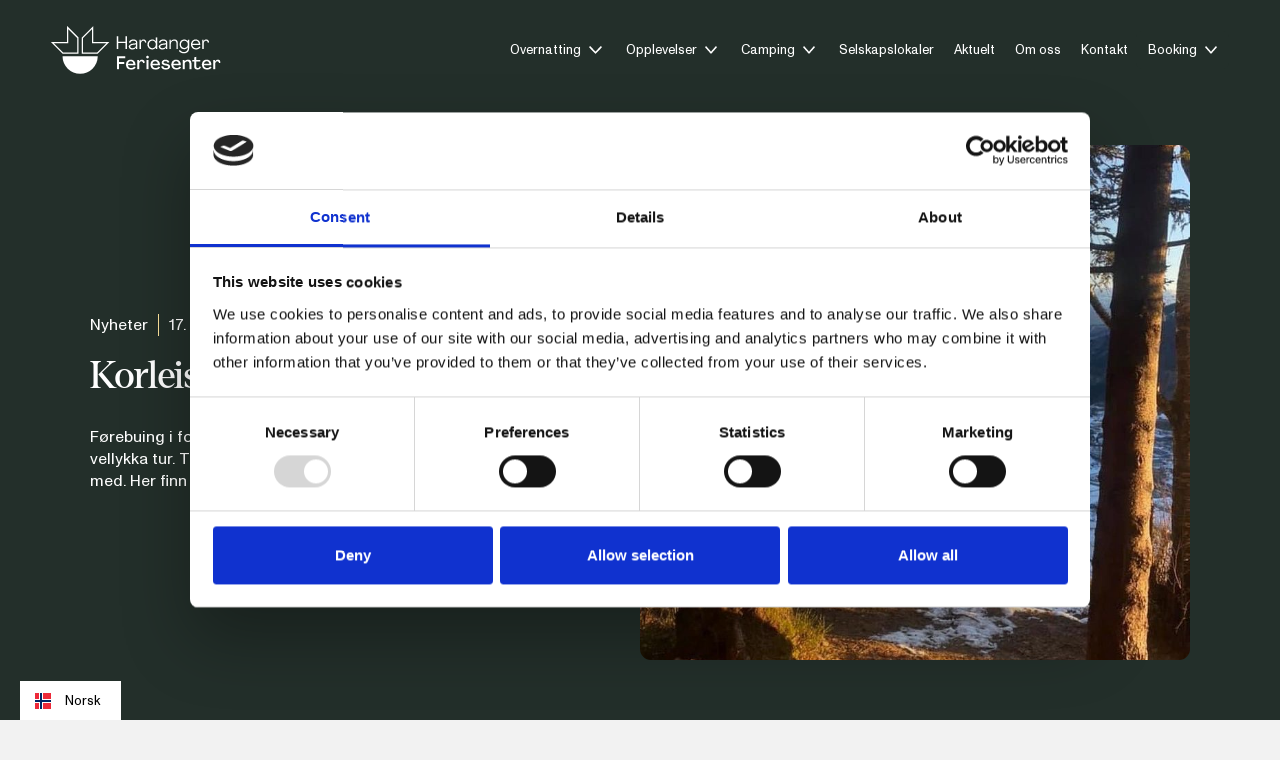

--- FILE ---
content_type: text/html
request_url: https://www.hardangerferiesenter.com/aktuelt/korleis-kosa-seg-pa-tur
body_size: 14171
content:
<!DOCTYPE html><!-- Last Published: Tue Jun 24 2025 15:45:46 GMT+0000 (Coordinated Universal Time) --><html data-wf-domain="www.hardangerferiesenter.com" data-wf-page="6411e4106e406bfe4897722b" data-wf-site="63c7ff81dbd85321f3403cec" lang="no" data-wf-collection="6411e40f6e406b769e977228" data-wf-item-slug="korleis-kosa-seg-pa-tur"><head><meta charset="utf-8"/><title>Korleis kosa seg på tur  – Hardanger Feriesenter</title><meta content="Somme tips for ein vellykka tur" name="description"/><meta content="Korleis kosa seg på tur  – Hardanger Feriesenter" property="og:title"/><meta content="Somme tips for ein vellykka tur" property="og:description"/><meta content="https://cdn.prod.website-files.com/63c7ffa881893517a00c6806/643d0b7c1d07444dc76eaa02_316822635_513697224115878_2220137425305553906_n.jpg" property="og:image"/><meta content="Korleis kosa seg på tur  – Hardanger Feriesenter" property="twitter:title"/><meta content="Somme tips for ein vellykka tur" property="twitter:description"/><meta content="https://cdn.prod.website-files.com/63c7ffa881893517a00c6806/643d0b7c1d07444dc76eaa02_316822635_513697224115878_2220137425305553906_n.jpg" property="twitter:image"/><meta property="og:type" content="website"/><meta content="summary_large_image" name="twitter:card"/><meta content="width=device-width, initial-scale=1" name="viewport"/><link href="https://cdn.prod.website-files.com/63c7ff81dbd85321f3403cec/css/harfer.shared.303f12b12.min.css" rel="stylesheet" type="text/css"/><script type="text/javascript">!function(o,c){var n=c.documentElement,t=" w-mod-";n.className+=t+"js",("ontouchstart"in o||o.DocumentTouch&&c instanceof DocumentTouch)&&(n.className+=t+"touch")}(window,document);</script><link href="https://cdn.prod.website-files.com/63c7ff81dbd85321f3403cec/6411abe318fb661609528265_favicon.png" rel="shortcut icon" type="image/x-icon"/><link href="https://cdn.prod.website-files.com/63c7ff81dbd85321f3403cec/6411abe6d97043459913954e_webclip.png" rel="apple-touch-icon"/><!-- Google Tag Manager -->
<script>(function(w,d,s,l,i){w[l]=w[l]||[];w[l].push({'gtm.start':
new Date().getTime(),event:'gtm.js'});var f=d.getElementsByTagName(s)[0],
j=d.createElement(s),dl=l!='dataLayer'?'&l='+l:'';j.async=true;j.src=
'https://www.googletagmanager.com/gtm.js?id='+i+dl;f.parentNode.insertBefore(j,f);
})(window,document,'script','dataLayer','GTM-T3QZ7ZCZ');</script>
<!-- End Google Tag Manager -->

<meta name="format-detection" content="telephone=no">

<link rel="stylesheet" href="https://static-assets.clock-software.com/wbe_v2/clock-pms-wbe-integration.css">
<link rel="stylesheet" href="https://static-assets.clock-software.com/wbe_v2/clock-pms-wbe-reminder.css">
<script defer src="https://static-assets.clock-software.com/wbe_v2/clock-pms-wbe-integration.js"></script>
<script>
  document.addEventListener("DOMContentLoaded", (event) => {
    window.clockPmsWbeInit({
      wbeBaseUrl: "https://sky-eu1.clock-software.com/spa/pms-wbe/#/hotel/10219",
      defaultMode: "fullscreen",
      roundedCorners: true,
      language: null,
    });

    document.querySelectorAll("[data-clock-pms-wbe-form]").forEach((form) => {
      form.addEventListener("submit", (e) => {
        e.preventDefault();

        const formData = new FormData(e.target);

        window.clockPmsWbeShow({
          arrival: formData.get("arrival"),
          departure: formData.get("departure"),
          bonusCode: formData.get("bonusCode"),
          companyCode: formData.get("companyCode"),
          blockCode: formData.get("blockCode"),
          roomTypeIds: [],
          rateIds: [],
          submit: true,
        });
      });
    });
  });
</script>

<style>

  html, body {
    -webkit-font-smoothing: antialiased;
    -moz-osx-font-smoothing: grayscale;
  }

  input, textarea {
    -webkit-appearance: none;
    border-radius: 0;
  }

  /* CUSTOM WEGLOT STYLES */

  .weglot-container {
    z-index: 99 !important;
  }

  aside.weglot_switcher.wg-drop.wg-mouse-click.country-selector {
    border-radius: 999px;
    border: none;
    bottom: 25px !important;
    left: 4vw !important;
  }

  .country-selector {
    background: #fff !important;
  }

  .country-selector ul {
    border-radius: 10px !important;
    margin-bottom: 5px !important;
  }

  .country-selector:hover .wg-flags a {
    opacity: 0.8 !important;
  }

  .country-selector:hover a {
    color: #000 !important;
  }

  .wg-drop.country-selector .wgcurrent {
    border: 1px solid transparent  !important;
    border-radius: 999px;
  }

  .wg-drop.country-selector .wgcurrent a {
    padding-right: 20px !important;
  }

  img.wg-flag {
    height: 16px !important;
  }

  .wg-drop.country-selector.closed .wgcurrent:after,
  .wg-drop.weg-openup .wgcurrent:after {
    display: none !important;
  }

  @media only screen and (max-width: 991px) {
    aside.weglot_switcher.wg-drop.wg-mouse-click.country-selector {
      bottom: 4vw !important;
    }
  }

</style>
<script type="text/javascript" src="https://cdn.weglot.com/weglot.min.js"></script>
<script>
  Weglot.initialize({
    api_key: 'wg_a53114c38ab806a80329098c0031cc866'
  });
</script>
<!-- Google tag (gtag.js) -->
<script async src="https://www.googletagmanager.com/gtag/js?id=G-1BBGPTVGNK"></script>
<script>
  window.dataLayer = window.dataLayer || [];
  function gtag(){dataLayer.push(arguments);}
  gtag('js', new Date());

  gtag('config', 'G-1BBGPTVGNK');
</script></head><body><div class="html w-embed"><style>

  /* Unclickables */

  .karusell_mask,
  .karusell_icon,
  .image-overlay,
  .input_select-arrow,
  .calendar_hole,
  .embed_search,
  .unclickable {
    user-select: none;
    pointer-events: none;
  }

  /* Buttons */

  .arrow-button:hover .arrow-button_icon {
    transform: translateY(5px);
  }

  /* Navigation */

  .nav_dropdown-toggle.w--open .embed_arrow {
    transform: rotate(180deg);
  }

  @media only screen and (max-width: 991px) {
    .nav_link-wrapper .nav_dropdown:first-child {
      padding-top: 16px;
    }

    .nav_link-wrapper .nav_dropdown:last-child {
      padding-bottom: 16px;
    }
  }

  /* Images */

  .image .left {
    object-position: 10% 50%;
  }

  .image .center {
    object-position: 50% 50%;
  }

  .image .right {
    object-position: 90% 50%;
  }

  .calendar_image,
  .calendar_image-list {
    aspect-ratio: 1 / 1;
  }

  .info_image-wrapper,
  .about_image-container {
    aspect-ratio: 3 / 2;
  }

  .image-wrapper.header,
  .section_karusell,
  .map_container,
  .unit_image {
    aspect-ratio: 16 / 9;
  }

  .hovered {
    opacity: 1 !important;
  }

  @media only screen and (max-width: 991px) {
    .image-wrapper.header,
    .section_karusell {
      aspect-ratio: 3 / 4;
    }
    .map_container {
      aspect-ratio: 4 / 5;
    }
  }

  /* Swiper JS */

  .swiper-pagination-bullet {
    width: 11px;
    height: 11px;
    min-width: 11px;
    min-height: 11px;
    border-radius: 999px;
    border: 1px solid #fff;
    background-color: transparent;
    cursor: pointer;
  }
  .swiper-pagination-bullet:hover {
    background-color: rgba(255,255,255,0.5);
  }
  .swiper-pagination-bullet-active {
    background-color: #fff;
    cursor: default;
  }
  .swiper-pagination-bullet-active:hover {
    background-color: #fff;
    cursor: default;
  }

  .swiper-pagination_karusell .swiper-pagination-bullet {
    width: 9px;
    height: 9px;
    min-width: 9px;
    min-height: 9px;
    border-radius: 999px;
    background-color: #FFE59D;
    opacity: 0.2;
  }
  .swiper-pagination_karusell .swiper-pagination-bullet:hover {
    background-color: #FFE59D;
    opacity: 1;
  }
  .swiper-pagination_karusell .swiper-pagination-bullet-active {
    background-color: #FFE59D;
    opacity: 1;
    cursor: default;
  }

  .swiper-wrapper_hero-slider .swiper-wrapper_hero-slide:last-child {
    margin-right: 4vw;
  }

  .swiper-button-disabled {
    opacity: 0.2;
    cursor: default;
  }
  .swiper_button.swiper-button-disabled:hover {
    background-color: #fff;
  }

  .hero-slider .swiper-button_hover {
    opacity: 0;
  }
  .hero-slider:hover .swiper-button_hover {
    opacity: 1;
  }

  .swiper-button_hover {
    pointer-events: none;
  }
  .swiper_button {
    pointer-events: auto;
  }

  /* Front page slider */

  .rich-text > *:last-child,
  .rich-text_normal > *:last-child {
    margin-bottom: 0px;
  }

  .rich-text.fp-slider p:first-of-type,
  .rich-text.bullets p:first-of-type {
    font-size: 20px;
    line-height: 26px;
  }

  .rich-text.fp-slider p:last-of-type,
  .rich-text.bullets p:last-of-type {
    margin-bottom: 30px;
  }

  .rich-text.fp-slider ul {
    display: flex;
    flex-direction: column;
    align-items: start;
    justify-content: center;
    gap: 8px 0px;
    padding-left: 30px;
    margin-bottom: 0px;
  }

  .rich-text.fp-slider li:before {	
    content: url('https://cdn.prod.website-files.com/63c7ff81dbd85321f3403cec/641433b71d3fee77ae29479e_arrow.svg');
    position: absolute;
    margin-right: -10px;
    margin-top: 0px;
    margin-left: -35px;
    margin-bottom: auto;
  }

  .rich-text.bullets li:before {	
    content: url('https://cdn.prod.website-files.com/63c7ff81dbd85321f3403cec/643525dca4222aa473c9cac6_arrow_bullet.svg');
    position: absolute;
    margin-right: -10px;
    margin-top: -2px;
    margin-left: -35px;
    margin-bottom: auto;
  }

  @media only screen and (max-width: 991px) {
    .rich-text.fp-slider p,
    .rich-text.bullets p {
      display: none;
    }
    .rich-text.fp-slider p:first-of-type,
    .rich-text.bullets p:first-of-type {
      display: block;
      font-size: 16px;
      line-height: 22px;
    }
  }

  /* Events */

  .calendar_item-wrapper:hover .calendar_bg {
    opacity: 1;
  }

  .calendar_item-wrapper:hover .calendar_hole {
    opacity: 1;
    transform: translateX(0px);
  }

  #eventImages .calendar_image:first-child {
    opacity: 1;
  }

  /* Image slider */

  .swiper-slide_karusell:hover .karusell_icon {
    opacity: 1;
    transform: translateY(-2.5px);
  }

  /* Forms */

  select {
    appearance: none;
    -webkit-appearance: none;
    -moz-appearance: none;
    outline: none;
  }

  .input_date {
    font-size: 18px;
    border: none;
  }

  /* Tags */

  .tag_wrapper span {
    margin-left: 4px;
    margin-right: 4px;
  }

  /* Accordion */¨

  .accord_heading {
    user-select: none;
  }

  /* Booking link */

  .embed_link {
    color: #232f2a;
    position: absolute;
    top: 0;
    right: 0;
    bottom: 0;
    left: 0;
    text-decoration: none;
  }

  .embed a {
    text-decoration: none;
    border: none;
  }

</style></div><div class="html_article w-embed"><style>

  .section_article-header {
    height: calc(100vh - 100px);
  }

  @media only screen and (max-width: 991px) {
    .section_article-header {
      height: calc(100vh - 72px);
    }
  }

  /* COLOR THE NAVBAR */

  .nav,
  .nav_link-wrapper {
    background-color: #232f2a;
    color: #fff;
  }

  .nav_link {
    color: #fff;
  }

  .brand_logo {
    filter: invert(100%) brightness(2);
  }

  .nav_dropdown-toggle,
  .wg-dd-1-togle {
    color: #fff;
  }

  @media only screen and (max-width: 991px) {
    .nav_dropdown-list,
    .nav_dropdown-list-wrapper {
      background-color: #232f2a;
      color: #fff;
    }
    .nav_dropdown-link {
      color: #fff;
    }
    .nav_button-open:hover,
    .nav_button-close:hover {
      border-color: rgba(255,255,255,0.5);
    }
  }

</style></div><div class="cookie-consent"><div fs-cc="banner" class="fs-cc-banner_component"><div class="fs-cc-banner_container"><div class="fs-cc-banner_text">Ved å klikke &quot;Aksepter&quot;, godtar du lagring av cookies på din enhet.</div><div class="fs-cc-banner_buttons-wrapper"><a fs-cc="open-preferences" href="#" class="text-link color-white cookie-text-link color-black">Innstillinger og info</a><div class="flex-row-2 cookie-buttons"><a fs-cc="allow" href="#" class="button filled white-black w-button">Aksepter</a></div><div fs-cc="close" class="fs-cc-banner_close hide"><div class="fs-cc-banner_close-icon w-embed"><svg fill="currentColor" aria-hidden="true" focusable="false" viewBox="0 0 16 16">
	<path d="M9.414 8l4.293-4.293-1.414-1.414L8 6.586 3.707 2.293 2.293 3.707 6.586 8l-4.293 4.293 1.414 1.414L8 9.414l4.293 4.293 1.414-1.414L9.414 8z"></path>
</svg></div></div></div></div><div fs-cc="interaction" class="fs-cc-banner_trigger"></div></div><div fs-cc="manager" class="fs-cc-manager_component"><div fs-cc="open-preferences" class="fs-cc-manager_button hide"><div class="fs-cc-manager_icon w-embed"><svg viewBox="0 0 54 54" fill="none" xmlns="http://www.w3.org/2000/svg">
<g clip-path="url(#clip0)">
<path d="M52.631 30.3899C52.229 30.4443 51.8161 30.4769 51.3924 30.4769C47.5135 30.4769 44.2322 27.9344 43.1022 24.4358C42.9066 23.8382 42.4177 23.371 41.7984 23.2624C35.3553 22.0346 30.4877 16.3847 30.4877 9.5831C30.4877 6.72555 31.3461 4.07445 32.8237 1.86881C33.1714 1.34728 32.8781 0.641046 32.2588 0.521529C30.5529 0.173843 28.8036 0 27 0C12.093 0 0 12.093 0 27C0 41.907 12.093 54 27 54C40.4402 54 51.5553 44.2213 53.6415 31.3678C53.7392 30.7811 53.2068 30.303 52.631 30.3899Z" fill="#4264D1"/>
<path d="M14.8093 21.7738C16.7355 21.7738 18.297 20.2123 18.297 18.2861C18.297 16.3599 16.7355 14.7984 14.8093 14.7984C12.883 14.7984 11.3215 16.3599 11.3215 18.2861C11.3215 20.2123 12.883 21.7738 14.8093 21.7738Z" fill="#6CE2FF"/>
<path d="M16.5477 38.3215C17.9879 38.3215 19.1554 37.154 19.1554 35.7138C19.1554 34.2737 17.9879 33.1062 16.5477 33.1062C15.1075 33.1062 13.9401 34.2737 13.9401 35.7138C13.9401 37.154 15.1075 38.3215 16.5477 38.3215Z" fill="#6CE2FF"/>
<path d="M38.2129 7.06237L37.963 8.56177C37.7565 9.78953 38.4519 10.9956 39.6254 11.441L41.8419 12.2668C43.2978 12.8101 44.9167 11.9626 45.297 10.4523L46.0901 7.3014C46.5791 5.33481 44.7429 3.58551 42.8089 4.16137L40.06 4.98712C39.093 5.26961 38.3759 6.07364 38.2129 7.06237Z" fill="#6CE2FF"/>
<path d="M47.0354 16.5477L45.9815 17.0692C45.1557 17.4821 44.7972 18.4708 45.1557 19.3183L46.0032 21.2958C46.5139 22.4909 48.1111 22.7191 48.9477 21.7195L50.3058 20.0897C50.9469 19.3183 50.8056 18.1774 50.0125 17.5799L48.8608 16.7106C48.3284 16.3195 47.6221 16.2543 47.0354 16.5477Z" fill="#6CE2FF"/>
<path d="M52.2615 13.06C53.2216 13.06 53.9999 12.2816 53.9999 11.3215C53.9999 10.3614 53.2216 9.5831 52.2615 9.5831C51.3014 9.5831 50.5231 10.3614 50.5231 11.3215C50.5231 12.2816 51.3014 13.06 52.2615 13.06Z" fill="#6CE2FF"/>
<path d="M30.2704 50.7296C15.3634 50.7296 3.27042 38.6366 3.27042 23.7296C3.27042 17.1018 5.66076 11.039 9.61569 6.34528C3.73763 11.2998 0 18.7099 0 27C0 41.907 12.093 54 27 54C35.2901 54 42.7002 50.2732 47.6439 44.3952C42.9501 48.3501 36.8873 50.7296 30.2704 50.7296Z" fill="#4264D1"/>
<path d="M42.2222 10.2459C40.7662 9.70263 39.897 8.19236 40.1469 6.64951L40.4403 4.86761L40.0274 4.98713C39.0712 5.26963 38.365 6.07365 38.202 7.06238L37.9521 8.56178C37.7457 9.78955 38.4411 10.9956 39.6145 11.4411L41.831 12.2668C43.0044 12.7014 44.2648 12.2342 44.9167 11.2563L42.2222 10.2459Z" fill="#4264D1"/>
<path d="M47.8612 20.1658L46.905 17.9276C46.7203 17.5038 46.7095 17.0584 46.8181 16.6455L45.9815 17.0692C45.1557 17.4821 44.7972 18.4708 45.1557 19.3183L46.0032 21.2958C46.5139 22.491 48.1111 22.7191 48.9477 21.7195L49.2845 21.3175C48.6869 21.198 48.1328 20.8069 47.8612 20.1658Z" fill="#4264D1"/>
<path d="M16.6563 19.9268C14.7332 19.9268 13.1686 18.3622 13.1686 16.4391C13.1686 15.961 13.2664 15.4938 13.4402 15.0809C12.1907 15.6133 11.3107 16.8519 11.3107 18.2861C11.3107 20.2093 12.8753 21.7739 14.7984 21.7739C16.2435 21.7739 17.4821 20.8938 18.0036 19.6443C17.6016 19.829 17.1344 19.9268 16.6563 19.9268Z" fill="white"/>
<path d="M17.9059 36.9634C16.4608 36.9634 15.2982 35.79 15.2982 34.3557C15.2982 33.9863 15.3743 33.6386 15.5155 33.3235C14.592 33.7256 13.9401 34.6491 13.9401 35.7248C13.9401 37.1698 15.1135 38.3324 16.5477 38.3324C17.6234 38.3324 18.5469 37.6805 18.9489 36.757C18.623 36.8873 18.2753 36.9634 17.9059 36.9634Z" fill="white"/>
<path d="M33.0954 41.8093C35.0216 41.8093 36.5831 40.2477 36.5831 38.3215C36.5831 36.3953 35.0216 34.8338 33.0954 34.8338C31.1692 34.8338 29.6077 36.3953 29.6077 38.3215C29.6077 40.2477 31.1692 41.8093 33.0954 41.8093Z" fill="#6CE2FF"/>
<path d="M34.9425 39.9513C33.0193 39.9513 31.4547 38.3867 31.4547 36.4636C31.4547 35.9855 31.5525 35.5183 31.7264 35.1054C30.4769 35.6378 29.5968 36.8765 29.5968 38.3107C29.5968 40.2338 31.1614 41.7984 33.0845 41.7984C34.5296 41.7984 35.7682 40.9183 36.2898 39.6688C35.8877 39.8535 35.4314 39.9513 34.9425 39.9513Z" fill="white"/>
<path d="M27.8063 22.9281C27.9601 21.9804 27.3165 21.0874 26.3688 20.9336C25.421 20.7798 24.5281 21.4234 24.3743 22.3711C24.2205 23.3188 24.864 24.2118 25.8118 24.3656C26.7595 24.5194 27.6525 23.8758 27.8063 22.9281Z" fill="#6CE2FF"/>
<path d="M42.6785 35.6487C42.798 35.6487 42.9284 35.6161 43.0371 35.5618C43.4391 35.3553 43.602 34.8664 43.4065 34.4644L42.5373 32.726C42.3308 32.3239 41.8419 32.161 41.4399 32.3565C41.0379 32.563 40.8749 33.0519 41.0705 33.4539L41.9397 35.1924C42.0918 35.4857 42.3743 35.6487 42.6785 35.6487Z" fill="white"/>
<path d="M33.0954 30.4225C33.2149 30.4225 33.3453 30.39 33.4539 30.3356L35.1923 29.4664C35.5944 29.26 35.7573 28.771 35.5618 28.369C35.3553 27.967 34.8664 27.804 34.4644 27.9996L32.726 28.8688C32.3239 29.0753 32.161 29.5642 32.3565 29.9662C32.5087 30.2596 32.802 30.4225 33.0954 30.4225Z" fill="white"/>
<path d="M8.85515 28.2386C8.9964 28.5211 9.28976 28.6841 9.58312 28.6841C9.70263 28.6841 9.83302 28.6515 9.94167 28.5972C10.3437 28.3908 10.5067 27.9018 10.3111 27.4998L9.44187 25.7614C9.23543 25.3594 8.7465 25.1964 8.34449 25.392C7.94247 25.5984 7.7795 26.0873 7.97507 26.4894L8.85515 28.2386Z" fill="white"/>
<path d="M22.2845 41.9505L20.5461 42.8197C20.1441 43.0262 19.9811 43.5151 20.1767 43.9171C20.3179 44.1996 20.6113 44.3626 20.9046 44.3626C21.0242 44.3626 21.1545 44.33 21.2632 44.2757L23.0016 43.4064C23.4036 43.2 23.5666 42.7111 23.371 42.3091C23.1755 41.907 22.6865 41.7441 22.2845 41.9505Z" fill="white"/>
<path d="M23.2189 9.00724L22.3497 8.13802C22.0346 7.82293 21.5131 7.82293 21.198 8.13802C20.8829 8.45311 20.8829 8.97464 21.198 9.28973L22.0672 10.1589C22.2302 10.3219 22.4366 10.398 22.6431 10.398C22.8495 10.398 23.0559 10.3219 23.2189 10.1589C23.5449 9.84385 23.5449 9.32233 23.2189 9.00724Z" fill="white"/>
<path d="M19.4596 28.1626C19.1445 28.4777 19.1445 28.9992 19.4596 29.3143L20.3288 30.1835C20.4918 30.3465 20.6982 30.4226 20.9047 30.4226C21.1111 30.4226 21.3175 30.3465 21.4805 30.1835C21.7956 29.8684 21.7956 29.3469 21.4805 29.0318L20.6113 28.1626C20.2853 27.8475 19.7747 27.8475 19.4596 28.1626Z" fill="white"/>
<path d="M29.6729 47.0354V47.9046C29.6729 48.3501 30.0423 48.7195 30.4877 48.7195C30.9332 48.7195 31.3026 48.3501 31.3026 47.9046V47.0354C31.3026 46.5899 30.9332 46.2205 30.4877 46.2205C30.0423 46.2205 29.6729 46.5791 29.6729 47.0354Z" fill="white"/>
<path d="M25.8374 15.3851L26.7067 14.5159C27.0217 14.2008 27.0217 13.6793 26.7067 13.3642C26.3916 13.0491 25.87 13.0491 25.5549 13.3642L24.6857 14.2334C24.3706 14.5485 24.3706 15.07 24.6857 15.3851C24.8487 15.5481 25.0551 15.6241 25.2616 15.6241C25.468 15.6241 25.6745 15.5372 25.8374 15.3851Z" fill="white"/>
</g>
<defs>
<clipPath id="clip0">
<rect width="54" height="54" fill="white"/>
</clipPath>
</defs>
</svg></div></div><div fs-cc="interaction" class="fs-cc-manager_trigger"></div></div><div fs-cc-scroll="disable" fs-cc="preferences" class="fs-cc-prefs_component w-form"><form id="cookie-preferences" name="wf-form-Cookie-Preferences" data-name="Cookie Preferences" method="get" class="fs-cc-prefs_form" data-wf-page-id="6411e4106e406bfe4897722b" data-wf-element-id="2f0dd433-a04c-f3ab-a21e-56adad32cbc2"><div fs-cc="close" class="fs-cc-prefs_close"><div class="fs-cc-prefs_close-icon w-embed"><svg fill="currentColor" aria-hidden="true" focusable="false" viewBox="0 0 16 16">
	<path d="M9.414 8l4.293-4.293-1.414-1.414L8 6.586 3.707 2.293 2.293 3.707 6.586 8l-4.293 4.293 1.414 1.414L8 9.414l4.293 4.293 1.414-1.414L9.414 8z"></path>
</svg></div></div><div class="fs-cc-prefs_content"><div class="fs-cc-prefs_space-small"><div class="h2">Personvern-preferanser</div></div><div class="fs-cc-prefs_space-small"><div class="fs-cc-prefs_text">Vi bruker informasjonskapsler for å tilpasse innhold og annonser, for å tilby funksjoner for sosiale medier og for å analysere trafikken vår. Vi deler også informasjon om din bruk av nettstedet vårt med våre sosiale medier, reklame- og analysepartnere som kan kombinere det med annen informasjon du har gitt dem eller som de har samlet inn fra din bruk av tjenestene deres. Vi deler ikke informasjon med noen tredjeparter.</div></div><div class="button-wrapper margin-bottom-70px"><a fs-cc="deny" href="#" class="button w-button">Avslå</a><a fs-cc="allow" href="#" class="button filled w-button">Godta</a></div><div class="fs-cc-prefs_space-small"><div class="h3">Administrer samtykke</div></div><div class="fs-cc-prefs_option first"><div class="fs-cc-prefs_toggle-wrapper"><div class="h4">Essensielt</div><div>Alltid aktivert</div></div><div>Disse elementene kreves for å aktivere grunnleggende nettstedsfunksjonalitet.</div></div><div class="fs-cc-prefs_option"><div class="fs-cc-prefs_toggle-wrapper"><div class="h4">Markedsføring</div><label class="w-checkbox fs-cc-prefs_checkbox-field"><input type="checkbox" id="marketing-2" name="marketing-2" data-name="Marketing 2" fs-cc-checkbox="marketing" class="w-checkbox-input fs-cc-prefs_checkbox"/><span for="marketing-2" class="fs-cc-prefs_checkbox-label w-form-label">Essential</span><div class="fs-cc-prefs_toggle"></div></label></div><div>Disse elementene brukes til å levere annonser som er mer relevant for deg og dine interesser. De kan også brukes til å begrense antall ganger du ser en annonse og måle effektiviteten til reklamekampanjer. Annonseringsnettverk plasserer dem vanligvis med nettstedsoperatørens tillatelse.</div></div><div class="fs-cc-prefs_option"><div class="fs-cc-prefs_toggle-wrapper"><div class="h4">Personalisering</div><label class="w-checkbox fs-cc-prefs_checkbox-field"><input type="checkbox" id="personalization-2" name="personalization-2" data-name="Personalization 2" fs-cc-checkbox="personalization" class="w-checkbox-input fs-cc-prefs_checkbox"/><span for="personalization-2" class="fs-cc-prefs_checkbox-label w-form-label">Essential</span><div class="fs-cc-prefs_toggle"></div></label></div><div>Disse elementene lar nettstedet huske valg du gjør (som brukernavn, språk eller regionen du er i) og gir forbedrede, mer personlige funksjoner. Et nettsted kan for eksempel gi deg lokale værmeldinger eller trafikknyheter ved å lagre data om din nåværende posisjon.</div></div><div class="fs-cc-prefs_option"><div class="fs-cc-prefs_toggle-wrapper"><div class="h4">Analyser</div><label class="w-checkbox fs-cc-prefs_checkbox-field"><input type="checkbox" id="analytics-2" name="analytics-2" data-name="Analytics 2" fs-cc-checkbox="analytics" class="w-checkbox-input fs-cc-prefs_checkbox"/><span for="analytics-2" class="fs-cc-prefs_checkbox-label w-form-label">Essential</span><div class="fs-cc-prefs_toggle"></div></label></div><div>Disse elementene hjelper nettstedoperatøren med å forstå hvordan nettstedet fungerer, hvordan besøkende samhandler med nettstedet, og om det kan være tekniske problemer. Denne lagringstypen samler vanligvis ikke inn informasjon som identifiserer en besøkende.</div></div><div class="div-block-2"><a href="/personvern-og-cookies" class="text-link color-white cookie-settings">Les mer om våre infokaplser (cookies)</a></div><div class="fs-cc-prefs_buttons-wrapper"><a fs-cc="submit" href="#" class="button filled w-button">Lagre og lukk</a></div><input type="submit" data-wait="Please wait..." class="fs-cc-prefs_submit-hide w-button" value="Submit"/><div class="w-embed"><style>
/* smooth scrolling on iOS devices */
.fs-cc-prefs_content{-webkit-overflow-scrolling: touch}
</style></div></div></form><div class="w-form-done"></div><div class="w-form-fail"></div><div fs-cc="close" class="fs-cc-prefs_overlay"></div><div fs-cc="interaction" class="fs-cc-prefs_trigger"></div></div></div><header class="nav"><div class="nav_container"><a href="/" class="brand w-inline-block"><img src="https://cdn.prod.website-files.com/63c7ff81dbd85321f3403cec/64131f69e6e44005b8a6d3f6_logo.svg" loading="lazy" width="Auto" height="48" alt="Logo" class="brand_logo"/></a><nav class="nav_link-wrapper"><a href="/" class="brand mobile w-inline-block"><img src="https://cdn.prod.website-files.com/63c7ff81dbd85321f3403cec/64131f69e6e44005b8a6d3f6_logo.svg" loading="lazy" width="Auto" height="48" alt="Logo" class="brand_logo"/></a><div data-hover="true" data-delay="0" class="nav_dropdown w-dropdown"><div class="nav_dropdown-toggle w-dropdown-toggle"><a href="/overnatting" class="nav_link">Overnatting</a><div class="embed_arrow tablet_hide w-embed"><svg xmlns="http://www.w3.org/2000/svg" width="12.098" height="7.111" viewBox="0 0 12.098 7.111"><path d="M701.079,53.433l-6.049-6.049,1.061-1.061,4.988,4.988,4.988-4.988,1.061,1.061Z" transform="translate(-695.03 -46.322)" fill="CurrentColor"/></svg></div></div><nav class="nav_dropdown-list w-dropdown-list"><div class="nav_dropdown-list-wrapper w-dyn-list"><div role="list" class="nav_dropdown-link-list w-dyn-items"><div role="listitem" class="w-dyn-item"><a href="/overnatting/neshagen-hyttegrend" class="nav_dropdown-link">Neshagen hyttegrend</a></div><div role="listitem" class="w-dyn-item"><a href="/overnatting/nesvika-fjordhus" class="nav_dropdown-link">Nesvika fjordhus</a></div><div role="listitem" class="w-dyn-item"><a href="/overnatting/sjusete-hytte" class="nav_dropdown-link">Sjusete hytte</a></div><div role="listitem" class="w-dyn-item"><a href="/overnatting/bobil-campingvogn-telt" class="nav_dropdown-link">Bobil, campingvogn &amp; telt</a></div></div></div></nav></div><div data-hover="true" data-delay="0" class="nav_dropdown w-dropdown"><div class="nav_dropdown-toggle w-dropdown-toggle"><a href="/opplevelser" class="nav_link">Opplevelser</a><div class="embed_arrow tablet_hide w-embed"><svg xmlns="http://www.w3.org/2000/svg" width="12.098" height="7.111" viewBox="0 0 12.098 7.111"><path d="M701.079,53.433l-6.049-6.049,1.061-1.061,4.988,4.988,4.988-4.988,1.061,1.061Z" transform="translate(-695.03 -46.322)" fill="CurrentColor"/></svg></div></div><nav class="nav_dropdown-list w-dropdown-list"><div class="nav_dropdown-list-wrapper"><a href="/opplevelser" class="nav_dropdown-link">Alle opplevelser</a><a href="/arrangementer" class="nav_dropdown-link">Aktivitetskalender</a></div></nav></div><div data-hover="true" data-delay="0" class="nav_dropdown w-dropdown"><div class="nav_dropdown-toggle w-dropdown-toggle"><a href="/camping" class="nav_link">Camping</a><div class="embed_arrow tablet_hide w-embed"><svg xmlns="http://www.w3.org/2000/svg" width="12.098" height="7.111" viewBox="0 0 12.098 7.111"><path d="M701.079,53.433l-6.049-6.049,1.061-1.061,4.988,4.988,4.988-4.988,1.061,1.061Z" transform="translate(-695.03 -46.322)" fill="CurrentColor"/></svg></div></div><nav class="nav_dropdown-list w-dropdown-list"><div class="w-dyn-list"><div role="list" class="nav_dropdown-list-wrapper w-dyn-items"><div role="listitem" class="w-dyn-item"><a href="/camping/resepsjon" class="nav_dropdown-link">Resepsjon</a></div><div role="listitem" class="w-dyn-item"><a href="/camping/hjelp-til-a-booke-camping" class="nav_dropdown-link">Hjelp til å booke camping</a></div><div role="listitem" class="w-dyn-item"><a href="/camping/caravanpark" class="nav_dropdown-link">Caravanpark</a></div><div role="listitem" class="w-dyn-item"><a href="/camping/sanitaeranlegg" class="nav_dropdown-link">Sanitæranlegg </a></div><div role="listitem" class="w-dyn-item"><a href="/camping/booking-av-camping" class="nav_dropdown-link">Book camping opphald</a></div></div></div></nav></div><a href="/selskapslokaler" class="nav_link">Selskapslokaler</a><a href="/aktuelt" class="nav_link">Aktuelt</a><a href="/om-oss" class="nav_link">Om oss</a><a href="/kontakt" class="nav_link">Kontakt</a><a href="https://www.campcation.se/no/campsite/hardanger-feriesenter/" target="_blank" class="nav_link small-repsonsive">Book camping</a><a link="?clock-pms-wbe=" href="#" class="nav_link small-repsonsive">Book hytte</a><div data-hover="true" data-delay="0" class="nav_dropdown highlighted w-dropdown"><div class="nav_dropdown-toggle w-dropdown-toggle"><a href="#" class="nav_link white-text">Booking</a><div class="embed_arrow tablet_hide w-embed"><svg xmlns="http://www.w3.org/2000/svg" width="12.098" height="7.111" viewBox="0 0 12.098 7.111"><path d="M701.079,53.433l-6.049-6.049,1.061-1.061,4.988,4.988,4.988-4.988,1.061,1.061Z" transform="translate(-695.03 -46.322)" fill="#FFFFFF"/></svg></div></div><nav class="nav_dropdown-list w-dropdown-list"><div class="nav_dropdown-list-wrapper"><div class="w-embed"><a class="nav_dropdown-link" type="button" data-clock-pms-wbe-button> Book hytte </a></div><a href="https://www.campcation.se/no/campsite/hardanger-feriesenter/" target="_blank" class="nav_dropdown-link">Book camping</a></div></nav></div></nav><div class="wg-element-wrapper sw5 hide"><div data-hover="true" data-delay="300" data-w-id="2e3bb212-2e47-68b0-1d56-9dca279cbc14" class="wg-dropdown-1 w-dropdown"><div lang="en" class="wg-dd-1-togle w-dropdown-toggle"><div>NO</div></div><nav data-w-id="2e3bb212-2e47-68b0-1d56-9dca279cbc18" class="wg-dd-1-list w-dropdown-list"><a href="#" lang="es" class="wg-dropdown-1-link w-dropdown-link">EN</a></nav></div></div><div class="nav_button"><div data-w-id="2e3bb212-2e47-68b0-1d56-9dca279cbc1c" class="nav_button-open"><div class="embed_nav-icon w-embed"><svg xmlns="http://www.w3.org/2000/svg" xmlns:xlink="http://www.w3.org/1999/xlink" viewBox="0,0,256,256" width="20px" height="20px" fill-rule="nonzero"><g fill="CurrentColor" fill-rule="nonzero" stroke="none" stroke-width="1" stroke-linecap="butt" stroke-linejoin="miter" stroke-miterlimit="10" stroke-dasharray="" stroke-dashoffset="0" font-family="none" font-weight="none" font-size="none" text-anchor="none" style="mix-blend-mode: normal"><g transform="scale(5.12,5.12)"><path d="M0,9v2h50v-2zM0,24v2h50v-2zM0,39v2h50v-2z"></path></g></g></svg></div></div><div data-w-id="2e3bb212-2e47-68b0-1d56-9dca279cbc1e" class="nav_button-close"><div class="embed_nav-icon w-embed"><svg xmlns="http://www.w3.org/2000/svg" xmlns:xlink="http://www.w3.org/1999/xlink" viewBox="0,0,256,256" width="20px" height="20px" fill-rule="nonzero"><g fill="CurrentColor" fill-rule="nonzero" stroke="none" stroke-width="1" stroke-linecap="butt" stroke-linejoin="miter" stroke-miterlimit="10" stroke-dasharray="" stroke-dashoffset="0" font-family="none" font-weight="none" font-size="none" text-anchor="none" style="mix-blend-mode: normal"><g transform="scale(5.12,5.12)"><path d="M7.71875,6.28125l-1.4375,1.4375l17.28125,17.28125l-17.28125,17.28125l1.4375,1.4375l17.28125,-17.28125l17.28125,17.28125l1.4375,-1.4375l-17.28125,-17.28125l17.28125,-17.28125l-1.4375,-1.4375l-17.28125,17.28125z"></path></g></g></svg></div></div></div></div></header><main class="main"><section style="background-color:#232f2a" class="section section_article-header"><div class="container article_header"><div class="layout_2-grid article_header"><div id="w-node-d3184bd5-fba8-2b0d-0c6e-704af260970b-4897722b" class="article_header-text-wrapper"><div class="article_header-detail-wrapper"><div>Nyheter</div><div class="article_header-detail-divider"></div><div class="calendar_date">4/17/2023</div><div class="article_header-detail-divider-2">–</div><div class="calendar_date">2023</div></div><h1 class="h2 margin-bottom-25px">Korleis kosa seg på tur </h1><div class="rich-text w-richtext"><p>Førebuing i forkant av turen kan vera avgjerande for ein vellykka tur. Tilpass lengda på turen etter kven som skal vera med. Her finn du inspirasjon til korleis ein kan kosa seg på tur.</p></div></div><div id="w-node-_3ae71aa7-0f5d-0679-2636-c139ec24b7a0-4897722b" class="image-wrapper article_header-image"><img src="https://cdn.prod.website-files.com/63c7ffa881893517a00c6806/643d0b7c1d07444dc76eaa02_316822635_513697224115878_2220137425305553906_n.jpg" loading="lazy" alt="Korleis kosa seg på tur " sizes="(max-width: 991px) 92vw, (max-width: 1439px) 46vw, 550px" srcset="https://cdn.prod.website-files.com/63c7ffa881893517a00c6806/643d0b7c1d07444dc76eaa02_316822635_513697224115878_2220137425305553906_n-p-500.jpg 500w, https://cdn.prod.website-files.com/63c7ffa881893517a00c6806/643d0b7c1d07444dc76eaa02_316822635_513697224115878_2220137425305553906_n-p-800.jpg 800w, https://cdn.prod.website-files.com/63c7ffa881893517a00c6806/643d0b7c1d07444dc76eaa02_316822635_513697224115878_2220137425305553906_n.jpg 1200w" class="image"/></div></div></div></section><section class="section padding-top-140px padding-bottom-220px"><div class="container-xsmall"><div class="rich-text margin-bottom-100px w-richtext"><p>Førebuing i forkant av turen kan vera avgjerande for ein vellykka tur. Tilpass lengda på turen etter kven som skal vera med.</p><p><a href="/overnatting/neshagen-hyttegrend">Les mer om Neshagen Hyttegrend her</a></p><p>Les deg opp dersom du skal ut på ei heilt ny rute. Ut.no er ei lett og oversiktleg side/app der du kan sjå kva vanskeleghetsgrad turen har, kor lang turen er og kvar turen startar.</p><p>Pakk sekken med noko godt i. Om du kun skal på ein kort tur, er det alltid kjekt å kosa seg med ein kopp kaffi eller ein sjokoladebit når ein kjem fram.</p><p>‍</p><figure class="w-richtext-align-floatright w-richtext-figure-type-image"><div><img src="https://cdn.prod.website-files.com/63c7ffa881893517a00c6806/643d3286d5e2571adbe280bd_317852356_513697234115877_6017467389714978973_n.jpg" loading="lazy" alt=""/></div></figure><p>Kanskje du vel å ta middagen ute denne dagen. Mange vel å tamed seg stormkjøkken. Forbered gjerne mest mogleg heime før du startar på turen. Det er for eksempel veldig enkelt å laga pannekakerøre og helle den på ei flaske. Då er det berre å steike pannekaker når ein kjem fram. Pølser og pinnebrød er og alltid ein suksess hos barn. Eller kanskje du kuttar opp grønnsaker heime og steiker kjøttdeig når du kjem fram og tek fredagstacoen ute.</p><p>Det er kun fantasien som stoppar deg.</p><p>Har du hengekøye, ta den gjerne med deg. Ungar elskar åbruke den som disse eller kanskje du brukar den sjølv for å få pusten att.</p><p>Det er og viktig å ta med seg nok klede. Skal du på ein fjelltopp, kan det vera lurt å ta med seg ein ullgensar du kan ta på deg so du ikkje frys på toppen når du skal kosa deg.</p><p>DNT har mange markerte løyper med raudt merke langs turane sine. Be barna gå fremst og sjå etter desse raude merkene. Dette gir meistringsfølelse og turen blir meir spennande.</p><p>Stopp opp og nyt naturen. </p><p>Minnar og om fjellvettreglane </p><p> </p><h2><strong>Fjellvettreglene</strong></h2><p>1.   Planlegg turen og meld fra hvor du går.</p><p>2.   Tilpass turen etter evne og forhold.</p><p>3.   Ta hensyn til vær- og skredvarsel.</p><p>4.   Vær forberedt på uvær og kulde, selv på korte turer.</p><p>5.   Ta med nødvendig utstyr for å kunne hjelpe deg selv og andre.</p><p>6.   Ta trygge veivalg. Gjenkjenn skredfarlig terreng og usikker is.</p><p>7.   Bruk kart og kompass. Vit alltid hvor du er.</p><p>8.   Vend i tide, det er ingen skam å snu.</p><p>9.   Spar på kreftene og søk ly om nødvendig.</p><p>‍</p><p>‍</p></div><a href="/aktuelt" class="button filled w-button">Se flere nyheter</a></div></section></main><footer class="footer"><div class="footer_layout"><div id="w-node-e76b051c-6807-b7cc-b507-96968fa4357c-8fa4357a" class="flex"><div class="h4 margin-bottom-25px mobile_margin-bottom-15px">Kontaktinformasjon</div><a href="tel:+4792050955" class="footer_link">+47 920 50 955</a><a href="mailto:booking@hardangerferiesenter.no" class="footer_link margin-bottom-15px">booking@hardangerferiesenter.no</a><a href="https://goo.gl/maps/1thp9ay1nfsdZfS18" target="_blank" class="footer_link margin-bottom-15px">Hardangerfjordvegen 341,<br/>5600 Norheimsund</a><div>Orgnr. 961 858 999</div></div><div id="w-node-e76b051c-6807-b7cc-b507-96968fa43589-8fa4357a" class="flex"><div class="h4 margin-bottom-25px mobile_margin-bottom-15px">Overnatting</div><div class="w-dyn-list"><div role="list" class="w-dyn-items"><div role="listitem" class="height-100 w-dyn-item"><a href="/overnatting/neshagen-hyttegrend" class="footer_link">Neshagen hyttegrend</a></div><div role="listitem" class="height-100 w-dyn-item"><a href="/overnatting/nesvika-fjordhus" class="footer_link">Nesvika fjordhus</a></div><div role="listitem" class="height-100 w-dyn-item"><a href="/overnatting/sjusete-hytte" class="footer_link">Sjusete hytte</a></div><div role="listitem" class="height-100 w-dyn-item"><a href="/overnatting/bobil-campingvogn-telt" class="footer_link">Bobil, campingvogn &amp; telt</a></div></div></div><a href="/overnatting" class="footer_link margin-top-15px">Alle overnattinger</a></div><div id="w-node-e76b051c-6807-b7cc-b507-96968fa43593-8fa4357a" class="flex"><div class="h4 margin-bottom-25px mobile_margin-bottom-15px">Opplevelser</div><a href="/opplevelser" class="footer_link">Alle opplevelser</a><a href="#" class="footer_link hide">Pakker</a></div><div id="w-node-e76b051c-6807-b7cc-b507-96968fa4359a-8fa4357a" class="flex"><div class="h4 margin-bottom-25px mobile_margin-bottom-15px">Om oss</div><a href="/kontakt" class="footer_link">Kontakt oss</a><a href="/om-oss" class="footer_link">Historien vår</a><div><div class="margin-top-40 div-block-3"><div class="inline-block margin-right-20"><a href="https://www.facebook.com/HardangerFeriesenter/?locale=nb_NO" target="_blank" class="w-inline-block"><img src="https://cdn.prod.website-files.com/63c7ff81dbd85321f3403cec/6481c5eeceb278271543c164_icons8-facebook.svg" loading="lazy" alt="" class="invert"/></a></div><div class="inline-block"><a href="https://www.instagram.com/hardangerferiesenter/" target="_blank" class="w-inline-block"><img src="https://cdn.prod.website-files.com/63c7ff81dbd85321f3403cec/6481c5eeceb278271543c165_social-media-icon2%20(1).svg" loading="lazy" width="35" alt="" class="invert"/></a></div></div></div></div><div id="w-node-e76b051c-6807-b7cc-b507-96968fa435a3-8fa4357a" class="flex"><div class="h4 margin-bottom-25px mobile_margin-bottom-15px">Kontakt oss</div><a href="/kontakt" class="footer_link">Kontaktinformasjon</a><a href="/kontakt#faq" class="footer_link">Ofte stilte spørsmål</a></div></div><div class="footer_layout-bottom"><a href="/personvern-og-cookies" class="footer_link gray">Personvern</a><div class="color-gray mobile_size-14px">© Hardanger Feriesenter 2023</div></div></footer><script src="https://d3e54v103j8qbb.cloudfront.net/js/jquery-3.5.1.min.dc5e7f18c8.js?site=63c7ff81dbd85321f3403cec" type="text/javascript" integrity="sha256-9/aliU8dGd2tb6OSsuzixeV4y/faTqgFtohetphbbj0=" crossorigin="anonymous"></script><script src="https://cdn.prod.website-files.com/63c7ff81dbd85321f3403cec/js/harfer.schunk.36b8fb49256177c8.js" type="text/javascript"></script><script src="https://cdn.prod.website-files.com/63c7ff81dbd85321f3403cec/js/harfer.schunk.51e4a6db2a243e6d.js" type="text/javascript"></script><script src="https://cdn.prod.website-files.com/63c7ff81dbd85321f3403cec/js/harfer.47563e43.be72e8a21244621c.js" type="text/javascript"></script><!-- Google Tag Manager (noscript) -->
<noscript><iframe src="https://www.googletagmanager.com/ns.html?id=GTM-T3QZ7ZCZ"
height="0" width="0" style="display:none;visibility:hidden"></iframe></noscript>
<!-- End Google Tag Manager (noscript) -->
<script type="text/javascript" src="https://cdn.weglot.com/weglot.min.js"></script>
<script>
  // init Weglot
  Weglot.initialize({
    api_key: 'wg_62d9b9b0750831f48721322c8384946b6'
  });

  // on Weglot init
  Weglot.on('initialized', ()=>{
    // get the current active language
    const currentLang = Weglot.getCurrentLang();
    // call updateDropdownLinks function
    updateSW5DropdownLinks(currentLang); 
  });

  // for each of the .wg-element-wrapper language links
  document.querySelectorAll('.wg-element-wrapper.sw5 [lang]').forEach((link)=>{
    // add a click event listener
    link.addEventListener('click', function(e){
      // prevent default
      e.preventDefault();
      // switch to the current active language      
      Weglot.switchTo(this.getAttribute('lang'));
      // call updateDropdownLinks function
      updateSW5DropdownLinks(this.getAttribute('lang'));
    });
  });

  // updateDropdownLinks function
  function updateSW5DropdownLinks(currentLang){ 
    // get the wrapper element
    const $wrapper = document.querySelector('.wg-element-wrapper.sw5'); 
    // if the .w-dropdown-toggle is not the current active language
    if($wrapper.querySelector('.w-dropdown-toggle').getAttribute('lang') !== currentLang){
      // get the current active language link
      const $activeLangLink = $wrapper.querySelector('[lang='+currentLang+']');
      // swap the dropdown toggle's text with the current active language link text
      const $toggle = $activeLangLink.closest('.wg-element-wrapper').querySelector('.w-dropdown-toggle');
      const toggleTxt = $toggle.textContent; 
      const activeLangLinkTxt = $activeLangLink.textContent;
      $toggle.querySelector('div').textContent = activeLangLinkTxt;
      $activeLangLink.textContent = toggleTxt;
      // swap the dropdown toggle's lang attr with the current active language link lang attr  
      const lang = $activeLangLink.getAttribute('lang');
      const toggleLang = $toggle.getAttribute('lang');
      $toggle.setAttribute('lang', lang);
      $activeLangLink.setAttribute('lang', toggleLang);
    }
  }
</script><script>

  function translateDateToNorwegian() {
    const monthNamesInNorwegian = [
      "januar", "februar", "mars", "april", "mai", "juni",
      "juli", "august", "september", "oktober", "november", "desember"
    ];

    const calendarDates = document.getElementsByClassName('calendar_date');

    for (let i = 0; i < calendarDates.length; i++) {
      const calendarDate = calendarDates[i];
      const originalDate = calendarDate.textContent || calendarDate.innerText;
      const dateParts = originalDate.split('/');

      if (dateParts.length === 3) {
        const month = parseInt(dateParts[0], 10) - 1; // Months are zero-based in JavaScript
        const day = parseInt(dateParts[1], 10);
        const norwegianDate = `${day}. ${monthNamesInNorwegian[month]}`;

        calendarDate.textContent = norwegianDate;
      }
    }
  }

  // Call the function to perform the translation
  translateDateToNorwegian();

</script></body></html>

--- FILE ---
content_type: text/css
request_url: https://cdn.prod.website-files.com/63c7ff81dbd85321f3403cec/css/harfer.shared.303f12b12.min.css
body_size: 20340
content:
html{-webkit-text-size-adjust:100%;-ms-text-size-adjust:100%;font-family:sans-serif}body{margin:0}article,aside,details,figcaption,figure,footer,header,hgroup,main,menu,nav,section,summary{display:block}audio,canvas,progress,video{vertical-align:baseline;display:inline-block}audio:not([controls]){height:0;display:none}[hidden],template{display:none}a{background-color:#0000}a:active,a:hover{outline:0}abbr[title]{border-bottom:1px dotted}b,strong{font-weight:700}dfn{font-style:italic}h1{margin:.67em 0;font-size:2em}mark{color:#000;background:#ff0}small{font-size:80%}sub,sup{vertical-align:baseline;font-size:75%;line-height:0;position:relative}sup{top:-.5em}sub{bottom:-.25em}img{border:0}svg:not(:root){overflow:hidden}hr{box-sizing:content-box;height:0}pre{overflow:auto}code,kbd,pre,samp{font-family:monospace;font-size:1em}button,input,optgroup,select,textarea{color:inherit;font:inherit;margin:0}button{overflow:visible}button,select{text-transform:none}button,html input[type=button],input[type=reset]{-webkit-appearance:button;cursor:pointer}button[disabled],html input[disabled]{cursor:default}button::-moz-focus-inner,input::-moz-focus-inner{border:0;padding:0}input{line-height:normal}input[type=checkbox],input[type=radio]{box-sizing:border-box;padding:0}input[type=number]::-webkit-inner-spin-button,input[type=number]::-webkit-outer-spin-button{height:auto}input[type=search]{-webkit-appearance:none}input[type=search]::-webkit-search-cancel-button,input[type=search]::-webkit-search-decoration{-webkit-appearance:none}legend{border:0;padding:0}textarea{overflow:auto}optgroup{font-weight:700}table{border-collapse:collapse;border-spacing:0}td,th{padding:0}@font-face{font-family:webflow-icons;src:url([data-uri])format("truetype");font-weight:400;font-style:normal}[class^=w-icon-],[class*=\ w-icon-]{speak:none;font-variant:normal;text-transform:none;-webkit-font-smoothing:antialiased;-moz-osx-font-smoothing:grayscale;font-style:normal;font-weight:400;line-height:1;font-family:webflow-icons!important}.w-icon-slider-right:before{content:""}.w-icon-slider-left:before{content:""}.w-icon-nav-menu:before{content:""}.w-icon-arrow-down:before,.w-icon-dropdown-toggle:before{content:""}.w-icon-file-upload-remove:before{content:""}.w-icon-file-upload-icon:before{content:""}*{box-sizing:border-box}html{height:100%}body{color:#333;background-color:#fff;min-height:100%;margin:0;font-family:Arial,sans-serif;font-size:14px;line-height:20px}img{vertical-align:middle;max-width:100%;display:inline-block}html.w-mod-touch *{background-attachment:scroll!important}.w-block{display:block}.w-inline-block{max-width:100%;display:inline-block}.w-clearfix:before,.w-clearfix:after{content:" ";grid-area:1/1/2/2;display:table}.w-clearfix:after{clear:both}.w-hidden{display:none}.w-button{color:#fff;line-height:inherit;cursor:pointer;background-color:#3898ec;border:0;border-radius:0;padding:9px 15px;text-decoration:none;display:inline-block}input.w-button{-webkit-appearance:button}html[data-w-dynpage] [data-w-cloak]{color:#0000!important}.w-code-block{margin:unset}pre.w-code-block code{all:inherit}.w-optimization{display:contents}.w-webflow-badge,.w-webflow-badge>img{box-sizing:unset;width:unset;height:unset;max-height:unset;max-width:unset;min-height:unset;min-width:unset;margin:unset;padding:unset;float:unset;clear:unset;border:unset;border-radius:unset;background:unset;background-image:unset;background-position:unset;background-size:unset;background-repeat:unset;background-origin:unset;background-clip:unset;background-attachment:unset;background-color:unset;box-shadow:unset;transform:unset;direction:unset;font-family:unset;font-weight:unset;color:unset;font-size:unset;line-height:unset;font-style:unset;font-variant:unset;text-align:unset;letter-spacing:unset;-webkit-text-decoration:unset;text-decoration:unset;text-indent:unset;text-transform:unset;list-style-type:unset;text-shadow:unset;vertical-align:unset;cursor:unset;white-space:unset;word-break:unset;word-spacing:unset;word-wrap:unset;transition:unset}.w-webflow-badge{white-space:nowrap;cursor:pointer;box-shadow:0 0 0 1px #0000001a,0 1px 3px #0000001a;visibility:visible!important;opacity:1!important;z-index:2147483647!important;color:#aaadb0!important;overflow:unset!important;background-color:#fff!important;border-radius:3px!important;width:auto!important;height:auto!important;margin:0!important;padding:6px!important;font-size:12px!important;line-height:14px!important;text-decoration:none!important;display:inline-block!important;position:fixed!important;inset:auto 12px 12px auto!important;transform:none!important}.w-webflow-badge>img{position:unset;visibility:unset!important;opacity:1!important;vertical-align:middle!important;display:inline-block!important}h1,h2,h3,h4,h5,h6{margin-bottom:10px;font-weight:700}h1{margin-top:20px;font-size:38px;line-height:44px}h2{margin-top:20px;font-size:32px;line-height:36px}h3{margin-top:20px;font-size:24px;line-height:30px}h4{margin-top:10px;font-size:18px;line-height:24px}h5{margin-top:10px;font-size:14px;line-height:20px}h6{margin-top:10px;font-size:12px;line-height:18px}p{margin-top:0;margin-bottom:10px}blockquote{border-left:5px solid #e2e2e2;margin:0 0 10px;padding:10px 20px;font-size:18px;line-height:22px}figure{margin:0 0 10px}ul,ol{margin-top:0;margin-bottom:10px;padding-left:40px}.w-list-unstyled{padding-left:0;list-style:none}.w-embed:before,.w-embed:after{content:" ";grid-area:1/1/2/2;display:table}.w-embed:after{clear:both}.w-video{width:100%;padding:0;position:relative}.w-video iframe,.w-video object,.w-video embed{border:none;width:100%;height:100%;position:absolute;top:0;left:0}fieldset{border:0;margin:0;padding:0}button,[type=button],[type=reset]{cursor:pointer;-webkit-appearance:button;border:0}.w-form{margin:0 0 15px}.w-form-done{text-align:center;background-color:#ddd;padding:20px;display:none}.w-form-fail{background-color:#ffdede;margin-top:10px;padding:10px;display:none}label{margin-bottom:5px;font-weight:700;display:block}.w-input,.w-select{color:#333;vertical-align:middle;background-color:#fff;border:1px solid #ccc;width:100%;height:38px;margin-bottom:10px;padding:8px 12px;font-size:14px;line-height:1.42857;display:block}.w-input::placeholder,.w-select::placeholder{color:#999}.w-input:focus,.w-select:focus{border-color:#3898ec;outline:0}.w-input[disabled],.w-select[disabled],.w-input[readonly],.w-select[readonly],fieldset[disabled] .w-input,fieldset[disabled] .w-select{cursor:not-allowed}.w-input[disabled]:not(.w-input-disabled),.w-select[disabled]:not(.w-input-disabled),.w-input[readonly],.w-select[readonly],fieldset[disabled]:not(.w-input-disabled) .w-input,fieldset[disabled]:not(.w-input-disabled) .w-select{background-color:#eee}textarea.w-input,textarea.w-select{height:auto}.w-select{background-color:#f3f3f3}.w-select[multiple]{height:auto}.w-form-label{cursor:pointer;margin-bottom:0;font-weight:400;display:inline-block}.w-radio{margin-bottom:5px;padding-left:20px;display:block}.w-radio:before,.w-radio:after{content:" ";grid-area:1/1/2/2;display:table}.w-radio:after{clear:both}.w-radio-input{float:left;margin:3px 0 0 -20px;line-height:normal}.w-file-upload{margin-bottom:10px;display:block}.w-file-upload-input{opacity:0;z-index:-100;width:.1px;height:.1px;position:absolute;overflow:hidden}.w-file-upload-default,.w-file-upload-uploading,.w-file-upload-success{color:#333;display:inline-block}.w-file-upload-error{margin-top:10px;display:block}.w-file-upload-default.w-hidden,.w-file-upload-uploading.w-hidden,.w-file-upload-error.w-hidden,.w-file-upload-success.w-hidden{display:none}.w-file-upload-uploading-btn{cursor:pointer;background-color:#fafafa;border:1px solid #ccc;margin:0;padding:8px 12px;font-size:14px;font-weight:400;display:flex}.w-file-upload-file{background-color:#fafafa;border:1px solid #ccc;flex-grow:1;justify-content:space-between;margin:0;padding:8px 9px 8px 11px;display:flex}.w-file-upload-file-name{font-size:14px;font-weight:400;display:block}.w-file-remove-link{cursor:pointer;width:auto;height:auto;margin-top:3px;margin-left:10px;padding:3px;display:block}.w-icon-file-upload-remove{margin:auto;font-size:10px}.w-file-upload-error-msg{color:#ea384c;padding:2px 0;display:inline-block}.w-file-upload-info{padding:0 12px;line-height:38px;display:inline-block}.w-file-upload-label{cursor:pointer;background-color:#fafafa;border:1px solid #ccc;margin:0;padding:8px 12px;font-size:14px;font-weight:400;display:inline-block}.w-icon-file-upload-icon,.w-icon-file-upload-uploading{width:20px;margin-right:8px;display:inline-block}.w-icon-file-upload-uploading{height:20px}.w-container{max-width:940px;margin-left:auto;margin-right:auto}.w-container:before,.w-container:after{content:" ";grid-area:1/1/2/2;display:table}.w-container:after{clear:both}.w-container .w-row{margin-left:-10px;margin-right:-10px}.w-row:before,.w-row:after{content:" ";grid-area:1/1/2/2;display:table}.w-row:after{clear:both}.w-row .w-row{margin-left:0;margin-right:0}.w-col{float:left;width:100%;min-height:1px;padding-left:10px;padding-right:10px;position:relative}.w-col .w-col{padding-left:0;padding-right:0}.w-col-1{width:8.33333%}.w-col-2{width:16.6667%}.w-col-3{width:25%}.w-col-4{width:33.3333%}.w-col-5{width:41.6667%}.w-col-6{width:50%}.w-col-7{width:58.3333%}.w-col-8{width:66.6667%}.w-col-9{width:75%}.w-col-10{width:83.3333%}.w-col-11{width:91.6667%}.w-col-12{width:100%}.w-hidden-main{display:none!important}@media screen and (max-width:991px){.w-container{max-width:728px}.w-hidden-main{display:inherit!important}.w-hidden-medium{display:none!important}.w-col-medium-1{width:8.33333%}.w-col-medium-2{width:16.6667%}.w-col-medium-3{width:25%}.w-col-medium-4{width:33.3333%}.w-col-medium-5{width:41.6667%}.w-col-medium-6{width:50%}.w-col-medium-7{width:58.3333%}.w-col-medium-8{width:66.6667%}.w-col-medium-9{width:75%}.w-col-medium-10{width:83.3333%}.w-col-medium-11{width:91.6667%}.w-col-medium-12{width:100%}.w-col-stack{width:100%;left:auto;right:auto}}@media screen and (max-width:767px){.w-hidden-main,.w-hidden-medium{display:inherit!important}.w-hidden-small{display:none!important}.w-row,.w-container .w-row{margin-left:0;margin-right:0}.w-col{width:100%;left:auto;right:auto}.w-col-small-1{width:8.33333%}.w-col-small-2{width:16.6667%}.w-col-small-3{width:25%}.w-col-small-4{width:33.3333%}.w-col-small-5{width:41.6667%}.w-col-small-6{width:50%}.w-col-small-7{width:58.3333%}.w-col-small-8{width:66.6667%}.w-col-small-9{width:75%}.w-col-small-10{width:83.3333%}.w-col-small-11{width:91.6667%}.w-col-small-12{width:100%}}@media screen and (max-width:479px){.w-container{max-width:none}.w-hidden-main,.w-hidden-medium,.w-hidden-small{display:inherit!important}.w-hidden-tiny{display:none!important}.w-col{width:100%}.w-col-tiny-1{width:8.33333%}.w-col-tiny-2{width:16.6667%}.w-col-tiny-3{width:25%}.w-col-tiny-4{width:33.3333%}.w-col-tiny-5{width:41.6667%}.w-col-tiny-6{width:50%}.w-col-tiny-7{width:58.3333%}.w-col-tiny-8{width:66.6667%}.w-col-tiny-9{width:75%}.w-col-tiny-10{width:83.3333%}.w-col-tiny-11{width:91.6667%}.w-col-tiny-12{width:100%}}.w-widget{position:relative}.w-widget-map{width:100%;height:400px}.w-widget-map label{width:auto;display:inline}.w-widget-map img{max-width:inherit}.w-widget-map .gm-style-iw{text-align:center}.w-widget-map .gm-style-iw>button{display:none!important}.w-widget-twitter{overflow:hidden}.w-widget-twitter-count-shim{vertical-align:top;text-align:center;background:#fff;border:1px solid #758696;border-radius:3px;width:28px;height:20px;display:inline-block;position:relative}.w-widget-twitter-count-shim *{pointer-events:none;-webkit-user-select:none;user-select:none}.w-widget-twitter-count-shim .w-widget-twitter-count-inner{text-align:center;color:#999;font-family:serif;font-size:15px;line-height:12px;position:relative}.w-widget-twitter-count-shim .w-widget-twitter-count-clear{display:block;position:relative}.w-widget-twitter-count-shim.w--large{width:36px;height:28px}.w-widget-twitter-count-shim.w--large .w-widget-twitter-count-inner{font-size:18px;line-height:18px}.w-widget-twitter-count-shim:not(.w--vertical){margin-left:5px;margin-right:8px}.w-widget-twitter-count-shim:not(.w--vertical).w--large{margin-left:6px}.w-widget-twitter-count-shim:not(.w--vertical):before,.w-widget-twitter-count-shim:not(.w--vertical):after{content:" ";pointer-events:none;border:solid #0000;width:0;height:0;position:absolute;top:50%;left:0}.w-widget-twitter-count-shim:not(.w--vertical):before{border-width:4px;border-color:#75869600 #5d6c7b #75869600 #75869600;margin-top:-4px;margin-left:-9px}.w-widget-twitter-count-shim:not(.w--vertical).w--large:before{border-width:5px;margin-top:-5px;margin-left:-10px}.w-widget-twitter-count-shim:not(.w--vertical):after{border-width:4px;border-color:#fff0 #fff #fff0 #fff0;margin-top:-4px;margin-left:-8px}.w-widget-twitter-count-shim:not(.w--vertical).w--large:after{border-width:5px;margin-top:-5px;margin-left:-9px}.w-widget-twitter-count-shim.w--vertical{width:61px;height:33px;margin-bottom:8px}.w-widget-twitter-count-shim.w--vertical:before,.w-widget-twitter-count-shim.w--vertical:after{content:" ";pointer-events:none;border:solid #0000;width:0;height:0;position:absolute;top:100%;left:50%}.w-widget-twitter-count-shim.w--vertical:before{border-width:5px;border-color:#5d6c7b #75869600 #75869600;margin-left:-5px}.w-widget-twitter-count-shim.w--vertical:after{border-width:4px;border-color:#fff #fff0 #fff0;margin-left:-4px}.w-widget-twitter-count-shim.w--vertical .w-widget-twitter-count-inner{font-size:18px;line-height:22px}.w-widget-twitter-count-shim.w--vertical.w--large{width:76px}.w-background-video{color:#fff;height:500px;position:relative;overflow:hidden}.w-background-video>video{object-fit:cover;z-index:-100;background-position:50%;background-size:cover;width:100%;height:100%;margin:auto;position:absolute;inset:-100%}.w-background-video>video::-webkit-media-controls-start-playback-button{-webkit-appearance:none;display:none!important}.w-background-video--control{background-color:#0000;padding:0;position:absolute;bottom:1em;right:1em}.w-background-video--control>[hidden]{display:none!important}.w-slider{text-align:center;clear:both;-webkit-tap-highlight-color:#0000;tap-highlight-color:#0000;background:#ddd;height:300px;position:relative}.w-slider-mask{z-index:1;white-space:nowrap;height:100%;display:block;position:relative;left:0;right:0;overflow:hidden}.w-slide{vertical-align:top;white-space:normal;text-align:left;width:100%;height:100%;display:inline-block;position:relative}.w-slider-nav{z-index:2;text-align:center;-webkit-tap-highlight-color:#0000;tap-highlight-color:#0000;height:40px;margin:auto;padding-top:10px;position:absolute;inset:auto 0 0}.w-slider-nav.w-round>div{border-radius:100%}.w-slider-nav.w-num>div{font-size:inherit;line-height:inherit;width:auto;height:auto;padding:.2em .5em}.w-slider-nav.w-shadow>div{box-shadow:0 0 3px #3336}.w-slider-nav-invert{color:#fff}.w-slider-nav-invert>div{background-color:#2226}.w-slider-nav-invert>div.w-active{background-color:#222}.w-slider-dot{cursor:pointer;background-color:#fff6;width:1em;height:1em;margin:0 3px .5em;transition:background-color .1s,color .1s;display:inline-block;position:relative}.w-slider-dot.w-active{background-color:#fff}.w-slider-dot:focus{outline:none;box-shadow:0 0 0 2px #fff}.w-slider-dot:focus.w-active{box-shadow:none}.w-slider-arrow-left,.w-slider-arrow-right{cursor:pointer;color:#fff;-webkit-tap-highlight-color:#0000;tap-highlight-color:#0000;-webkit-user-select:none;user-select:none;width:80px;margin:auto;font-size:40px;position:absolute;inset:0;overflow:hidden}.w-slider-arrow-left [class^=w-icon-],.w-slider-arrow-right [class^=w-icon-],.w-slider-arrow-left [class*=\ w-icon-],.w-slider-arrow-right [class*=\ w-icon-]{position:absolute}.w-slider-arrow-left:focus,.w-slider-arrow-right:focus{outline:0}.w-slider-arrow-left{z-index:3;right:auto}.w-slider-arrow-right{z-index:4;left:auto}.w-icon-slider-left,.w-icon-slider-right{width:1em;height:1em;margin:auto;inset:0}.w-slider-aria-label{clip:rect(0 0 0 0);border:0;width:1px;height:1px;margin:-1px;padding:0;position:absolute;overflow:hidden}.w-slider-force-show{display:block!important}.w-dropdown{text-align:left;z-index:900;margin-left:auto;margin-right:auto;display:inline-block;position:relative}.w-dropdown-btn,.w-dropdown-toggle,.w-dropdown-link{vertical-align:top;color:#222;text-align:left;white-space:nowrap;margin-left:auto;margin-right:auto;padding:20px;text-decoration:none;position:relative}.w-dropdown-toggle{-webkit-user-select:none;user-select:none;cursor:pointer;padding-right:40px;display:inline-block}.w-dropdown-toggle:focus{outline:0}.w-icon-dropdown-toggle{width:1em;height:1em;margin:auto 20px auto auto;position:absolute;top:0;bottom:0;right:0}.w-dropdown-list{background:#ddd;min-width:100%;display:none;position:absolute}.w-dropdown-list.w--open{display:block}.w-dropdown-link{color:#222;padding:10px 20px;display:block}.w-dropdown-link.w--current{color:#0082f3}.w-dropdown-link:focus{outline:0}@media screen and (max-width:767px){.w-nav-brand{padding-left:10px}}.w-lightbox-backdrop{cursor:auto;letter-spacing:normal;text-indent:0;text-shadow:none;text-transform:none;visibility:visible;white-space:normal;word-break:normal;word-spacing:normal;word-wrap:normal;color:#fff;text-align:center;z-index:2000;opacity:0;-webkit-user-select:none;-moz-user-select:none;-webkit-tap-highlight-color:transparent;background:#000000e6;outline:0;font-family:Helvetica Neue,Helvetica,Ubuntu,Segoe UI,Verdana,sans-serif;font-size:17px;font-style:normal;font-weight:300;line-height:1.2;list-style:disc;position:fixed;inset:0;-webkit-transform:translate(0)}.w-lightbox-backdrop,.w-lightbox-container{-webkit-overflow-scrolling:touch;height:100%;overflow:auto}.w-lightbox-content{height:100vh;position:relative;overflow:hidden}.w-lightbox-view{opacity:0;width:100vw;height:100vh;position:absolute}.w-lightbox-view:before{content:"";height:100vh}.w-lightbox-group,.w-lightbox-group .w-lightbox-view,.w-lightbox-group .w-lightbox-view:before{height:86vh}.w-lightbox-frame,.w-lightbox-view:before{vertical-align:middle;display:inline-block}.w-lightbox-figure{margin:0;position:relative}.w-lightbox-group .w-lightbox-figure{cursor:pointer}.w-lightbox-img{width:auto;max-width:none;height:auto}.w-lightbox-image{float:none;max-width:100vw;max-height:100vh;display:block}.w-lightbox-group .w-lightbox-image{max-height:86vh}.w-lightbox-caption{text-align:left;text-overflow:ellipsis;white-space:nowrap;background:#0006;padding:.5em 1em;position:absolute;bottom:0;left:0;right:0;overflow:hidden}.w-lightbox-embed{width:100%;height:100%;position:absolute;inset:0}.w-lightbox-control{cursor:pointer;background-position:50%;background-repeat:no-repeat;background-size:24px;width:4em;transition:all .3s;position:absolute;top:0}.w-lightbox-left{background-image:url([data-uri]);display:none;bottom:0;left:0}.w-lightbox-right{background-image:url([data-uri]);display:none;bottom:0;right:0}.w-lightbox-close{background-image:url([data-uri]);background-size:18px;height:2.6em;right:0}.w-lightbox-strip{white-space:nowrap;padding:0 1vh;line-height:0;position:absolute;bottom:0;left:0;right:0;overflow:auto hidden}.w-lightbox-item{box-sizing:content-box;cursor:pointer;width:10vh;padding:2vh 1vh;display:inline-block;-webkit-transform:translate(0,0)}.w-lightbox-active{opacity:.3}.w-lightbox-thumbnail{background:#222;height:10vh;position:relative;overflow:hidden}.w-lightbox-thumbnail-image{position:absolute;top:0;left:0}.w-lightbox-thumbnail .w-lightbox-tall{width:100%;top:50%;transform:translateY(-50%)}.w-lightbox-thumbnail .w-lightbox-wide{height:100%;left:50%;transform:translate(-50%)}.w-lightbox-spinner{box-sizing:border-box;border:5px solid #0006;border-radius:50%;width:40px;height:40px;margin-top:-20px;margin-left:-20px;animation:.8s linear infinite spin;position:absolute;top:50%;left:50%}.w-lightbox-spinner:after{content:"";border:3px solid #0000;border-bottom-color:#fff;border-radius:50%;position:absolute;inset:-4px}.w-lightbox-hide{display:none}.w-lightbox-noscroll{overflow:hidden}@media (min-width:768px){.w-lightbox-content{height:96vh;margin-top:2vh}.w-lightbox-view,.w-lightbox-view:before{height:96vh}.w-lightbox-group,.w-lightbox-group .w-lightbox-view,.w-lightbox-group .w-lightbox-view:before{height:84vh}.w-lightbox-image{max-width:96vw;max-height:96vh}.w-lightbox-group .w-lightbox-image{max-width:82.3vw;max-height:84vh}.w-lightbox-left,.w-lightbox-right{opacity:.5;display:block}.w-lightbox-close{opacity:.8}.w-lightbox-control:hover{opacity:1}}.w-lightbox-inactive,.w-lightbox-inactive:hover{opacity:0}.w-richtext:before,.w-richtext:after{content:" ";grid-area:1/1/2/2;display:table}.w-richtext:after{clear:both}.w-richtext[contenteditable=true]:before,.w-richtext[contenteditable=true]:after{white-space:initial}.w-richtext ol,.w-richtext ul{overflow:hidden}.w-richtext .w-richtext-figure-selected.w-richtext-figure-type-video div:after,.w-richtext .w-richtext-figure-selected[data-rt-type=video] div:after,.w-richtext .w-richtext-figure-selected.w-richtext-figure-type-image div,.w-richtext .w-richtext-figure-selected[data-rt-type=image] div{outline:2px solid #2895f7}.w-richtext figure.w-richtext-figure-type-video>div:after,.w-richtext figure[data-rt-type=video]>div:after{content:"";display:none;position:absolute;inset:0}.w-richtext figure{max-width:60%;position:relative}.w-richtext figure>div:before{cursor:default!important}.w-richtext figure img{width:100%}.w-richtext figure figcaption.w-richtext-figcaption-placeholder{opacity:.6}.w-richtext figure div{color:#0000;font-size:0}.w-richtext figure.w-richtext-figure-type-image,.w-richtext figure[data-rt-type=image]{display:table}.w-richtext figure.w-richtext-figure-type-image>div,.w-richtext figure[data-rt-type=image]>div{display:inline-block}.w-richtext figure.w-richtext-figure-type-image>figcaption,.w-richtext figure[data-rt-type=image]>figcaption{caption-side:bottom;display:table-caption}.w-richtext figure.w-richtext-figure-type-video,.w-richtext figure[data-rt-type=video]{width:60%;height:0}.w-richtext figure.w-richtext-figure-type-video iframe,.w-richtext figure[data-rt-type=video] iframe{width:100%;height:100%;position:absolute;top:0;left:0}.w-richtext figure.w-richtext-figure-type-video>div,.w-richtext figure[data-rt-type=video]>div{width:100%}.w-richtext figure.w-richtext-align-center{clear:both;margin-left:auto;margin-right:auto}.w-richtext figure.w-richtext-align-center.w-richtext-figure-type-image>div,.w-richtext figure.w-richtext-align-center[data-rt-type=image]>div{max-width:100%}.w-richtext figure.w-richtext-align-normal{clear:both}.w-richtext figure.w-richtext-align-fullwidth{text-align:center;clear:both;width:100%;max-width:100%;margin-left:auto;margin-right:auto;display:block}.w-richtext figure.w-richtext-align-fullwidth>div{padding-bottom:inherit;display:inline-block}.w-richtext figure.w-richtext-align-fullwidth>figcaption{display:block}.w-richtext figure.w-richtext-align-floatleft{float:left;clear:none;margin-right:15px}.w-richtext figure.w-richtext-align-floatright{float:right;clear:none;margin-left:15px}.w-nav{z-index:1000;background:#ddd;position:relative}.w-nav:before,.w-nav:after{content:" ";grid-area:1/1/2/2;display:table}.w-nav:after{clear:both}.w-nav-brand{float:left;color:#333;text-decoration:none;position:relative}.w-nav-link{vertical-align:top;color:#222;text-align:left;margin-left:auto;margin-right:auto;padding:20px;text-decoration:none;display:inline-block;position:relative}.w-nav-link.w--current{color:#0082f3}.w-nav-menu{float:right;position:relative}[data-nav-menu-open]{text-align:center;background:#c8c8c8;min-width:200px;position:absolute;top:100%;left:0;right:0;overflow:visible;display:block!important}.w--nav-link-open{display:block;position:relative}.w-nav-overlay{width:100%;display:none;position:absolute;top:100%;left:0;right:0;overflow:hidden}.w-nav-overlay [data-nav-menu-open]{top:0}.w-nav[data-animation=over-left] .w-nav-overlay{width:auto}.w-nav[data-animation=over-left] .w-nav-overlay,.w-nav[data-animation=over-left] [data-nav-menu-open]{z-index:1;top:0;right:auto}.w-nav[data-animation=over-right] .w-nav-overlay{width:auto}.w-nav[data-animation=over-right] .w-nav-overlay,.w-nav[data-animation=over-right] [data-nav-menu-open]{z-index:1;top:0;left:auto}.w-nav-button{float:right;cursor:pointer;-webkit-tap-highlight-color:#0000;tap-highlight-color:#0000;-webkit-user-select:none;user-select:none;padding:18px;font-size:24px;display:none;position:relative}.w-nav-button:focus{outline:0}.w-nav-button.w--open{color:#fff;background-color:#c8c8c8}.w-nav[data-collapse=all] .w-nav-menu{display:none}.w-nav[data-collapse=all] .w-nav-button,.w--nav-dropdown-open,.w--nav-dropdown-toggle-open{display:block}.w--nav-dropdown-list-open{position:static}@media screen and (max-width:991px){.w-nav[data-collapse=medium] .w-nav-menu{display:none}.w-nav[data-collapse=medium] .w-nav-button{display:block}}@media screen and (max-width:767px){.w-nav[data-collapse=small] .w-nav-menu{display:none}.w-nav[data-collapse=small] .w-nav-button{display:block}.w-nav-brand{padding-left:10px}}@media screen and (max-width:479px){.w-nav[data-collapse=tiny] .w-nav-menu{display:none}.w-nav[data-collapse=tiny] .w-nav-button{display:block}}.w-tabs{position:relative}.w-tabs:before,.w-tabs:after{content:" ";grid-area:1/1/2/2;display:table}.w-tabs:after{clear:both}.w-tab-menu{position:relative}.w-tab-link{vertical-align:top;text-align:left;cursor:pointer;color:#222;background-color:#ddd;padding:9px 30px;text-decoration:none;display:inline-block;position:relative}.w-tab-link.w--current{background-color:#c8c8c8}.w-tab-link:focus{outline:0}.w-tab-content{display:block;position:relative;overflow:hidden}.w-tab-pane{display:none;position:relative}.w--tab-active{display:block}@media screen and (max-width:479px){.w-tab-link{display:block}}.w-ix-emptyfix:after{content:""}@keyframes spin{0%{transform:rotate(0)}to{transform:rotate(360deg)}}.w-dyn-empty{background-color:#ddd;padding:10px}.w-dyn-hide,.w-dyn-bind-empty,.w-condition-invisible{display:none!important}.wf-layout-layout{display:grid}@font-face{font-family:Denton;src:url(https://cdn.prod.website-files.com/63c7ff81dbd85321f3403cec/6411b16b831c69e5f411df34_Denton-Regular.woff2)format("woff2");font-weight:400;font-style:normal;font-display:swap}@font-face{font-family:Abcmonumentgrotesk;src:url(https://cdn.prod.website-files.com/63c7ff81dbd85321f3403cec/6411b6f4071ed67ba5f4ea04_ABCMonumentGrotesk-Regular.woff2)format("woff2");font-weight:400;font-style:normal;font-display:swap}@font-face{font-family:Abcmonumentgrotesk;src:url(https://cdn.prod.website-files.com/63c7ff81dbd85321f3403cec/6411b6f40369c7819c76162c_ABCMonumentGrotesk-Medium.woff2)format("woff2");font-weight:500;font-style:normal;font-display:swap}:root{--white-smoke:#f2f2f2;--black:black;--white:white;--dark-slate-grey-2:#17290f;--red:#2e150f;--black-3:#141b2b;--dark-slate-grey:#232f2a;--black-2:#2c281e;--tan:#ccaf95;--dim-grey:#707070;--moccasin:#ffe59d;--dark-grey-2:#8c9d95;--dark-grey:#b2b2b2;--dark-olive-green:#3c4f33;--dark-sea-green:#a5c197;--maroon:#533832;--light-steel-blue:#aeb7c4;--dark-slate-blue:#3a455f}.w-checkbox{margin-bottom:5px;padding-left:20px;display:block}.w-checkbox:before{content:" ";grid-area:1/1/2/2;display:table}.w-checkbox:after{content:" ";clear:both;grid-area:1/1/2/2;display:table}.w-checkbox-input{float:left;margin:4px 0 0 -20px;line-height:normal}.w-checkbox-input--inputType-custom{border:1px solid #ccc;border-radius:2px;width:12px;height:12px}.w-checkbox-input--inputType-custom.w--redirected-checked{background-color:#3898ec;background-image:url(https://d3e54v103j8qbb.cloudfront.net/static/custom-checkbox-checkmark.589d534424.svg);background-position:50%;background-repeat:no-repeat;background-size:cover;border-color:#3898ec}.w-checkbox-input--inputType-custom.w--redirected-focus{box-shadow:0 0 3px 1px #3898ec}.w-pagination-wrapper{flex-wrap:wrap;justify-content:center;display:flex}.w-pagination-previous{color:#333;background-color:#fafafa;border:1px solid #ccc;border-radius:2px;margin-left:10px;margin-right:10px;padding:9px 20px;font-size:14px;display:block}.w-pagination-previous-icon{margin-right:4px}.w-pagination-next{color:#333;background-color:#fafafa;border:1px solid #ccc;border-radius:2px;margin-left:10px;margin-right:10px;padding:9px 20px;font-size:14px;display:block}.w-pagination-next-icon{margin-left:4px}.w-page-count{text-align:center;width:100%;margin-top:20px}.w-form-formradioinput--inputType-custom{border:1px solid #ccc;border-radius:50%;width:12px;height:12px}.w-form-formradioinput--inputType-custom.w--redirected-focus{box-shadow:0 0 3px 1px #3898ec}.w-form-formradioinput--inputType-custom.w--redirected-checked{border-width:4px;border-color:#3898ec}body{background-color:var(--white-smoke);color:var(--black);font-family:Abcmonumentgrotesk,sans-serif;font-size:16px;font-weight:400;line-height:22px}h1{margin-top:0;margin-bottom:0;font-family:Denton,sans-serif;font-size:72px;font-weight:400;line-height:84px}h2{margin-top:0;margin-bottom:0;font-family:Denton,sans-serif;font-size:38px;font-weight:400;line-height:50px}h3{margin-top:0;margin-bottom:0;font-family:Denton,sans-serif;font-size:30px;font-weight:400;line-height:40px}h4{margin-top:0;margin-bottom:0;font-family:Denton,sans-serif;font-size:24px;font-weight:400;line-height:31px}p{margin-bottom:0}a{text-decoration:underline}ul,ol{margin-top:0;margin-bottom:10px;padding-left:40px}img{max-width:100%;display:inline-block}blockquote{border-left:2px solid #e2e2e2;margin-bottom:10px;padding:10px 20px;font-size:18px;line-height:22px}figure{margin-bottom:10px}figcaption{text-align:center;margin-top:5px}.section{padding-left:4vw;padding-right:4vw;position:relative;overflow:hidden}.section.padding-bottom-80px{padding-bottom:80px}.section.padding-top-50px{padding-top:50px}.section.section_fp-slider{color:var(--white);flex-direction:column;justify-content:center;align-items:center;padding-left:0;padding-right:0;display:flex;overflow:hidden}.section.section_fp-slider.selskap{color:var(--black)}.section.section_fp-slider.selskap.hide{display:none}.section.section_hero-slider{flex-direction:column;justify-content:flex-start;align-items:flex-start;padding:130px 0 105px;display:flex;overflow:hidden}.section.bg-brown.padding-top-bottom-140px{padding-top:140px;padding-bottom:140px}.section.bg-brown.padding-top-140px{padding-top:140px}.section.bg-brown.padding-top-140px.padding-bottom-120px,.section.bg-brown.padding-top-100px.padding-bottom-120px{padding-bottom:120px}.section.padding-top-125px{padding-top:125px}.section.padding-top-125px.padding-bottom-240px{padding-bottom:240px}.section.padding-top-130px{padding-top:130px}.section.padding-top-130px.padding-bottom-125px{padding-bottom:125px}.section.bg-bluegreen.padding-top-140px{padding-top:140px}.section.bg-bluegreen.padding-top-140px.padding-bottom-170px{padding-bottom:170px}.section.bg-bluegreen.padding-top-90px{padding-top:90px}.section.bg-bluegreen.padding-top-90px.padding-bottom-220px{padding-bottom:220px}.section.padding-top-180px{padding-top:180px}.section.padding-top-180px.padding-bottom-200px{padding-bottom:200px}.section.padding-top-180px.padding-bottom-120px{padding-bottom:120px}.section.bg-green.section_header{padding-top:60px;padding-bottom:65px}.section.bg-green.padding-top-100px.padding-bottom-100px{padding-bottom:100px}.section.bg-green.padding-top-bottom-120px{padding-top:120px;padding-bottom:120px}.section.bg-white.padding-top-100px.padding-bottom-55px{padding-bottom:55px}.section.bg-white.padding-top-100px.padding-bottom-120px{padding-bottom:120px}.section.bg-white.padding-top-100px.padding-bottom-120px.color-white{color:var(--white)}.section.padding-top-185px{padding-top:185px}.section.padding-top-150px{padding-top:150px}.section.padding-top-150px.padding-bottom-170px{padding-bottom:170px}.section.section_karusell{background-color:var(--dark-slate-grey-2);width:100%;padding-top:40px;padding-left:0;padding-right:0;overflow:hidden}.section.section_karusell.bg-white{background-color:var(--white)}.section.section_karusell.bg-whitesmoke{background-color:var(--white-smoke)}.section.padding-top-100px{padding-top:100px}.section.section_cta{color:var(--white);flex-direction:column;justify-content:center;align-items:center;height:100vh;display:flex}.section.section_header{padding-top:60px;padding-bottom:65px}.section.section_header.bg-red{background-color:var(--red)}.section.section_header.padding-bottom-0px{padding-bottom:0}.section.padding-top-bottom-100px{padding-top:100px;padding-bottom:100px}.section.bg-red.padding-top-160px{padding-top:160px}.section.bg-red.padding-top-190px{padding-top:190px}.section.bg-red.padding-top-190px.padding-bottom-90px{padding-bottom:90px}.section.padding-top-65px{padding-top:65px}.section.padding-top-65px.padding-bottom-110px{padding-bottom:110px}.section.padding-top-65px.padding-bottom-110px.min-height-100vh{min-height:100vh}.section.padding-top-55px{padding-top:55px}.section.padding-top-55px.padding-bottom-115px{padding-bottom:115px}.section.section_track{padding-top:170px;padding-bottom:170px;overflow:visible}.section.section_article-header{color:var(--white);flex-direction:column;justify-content:center;align-items:center;padding-top:45px;padding-bottom:60px;display:flex}.section.section_article-header.color-black{color:var(--black)}.section.section_article-header.bg-blue{background-color:var(--black-3)}.section.padding-top-140px{padding-top:140px}.section.padding-top-140px.padding-bottom-220px{padding-bottom:220px}.section.padding-top-140px.padding-bottom-220px.overlfow-visible{overflow:visible}.section.padding-top-60px{padding-top:60px}.section.section_404{flex-direction:column;justify-content:center;align-items:center;height:100vh;display:flex}.section.section_booking{background-color:var(--white);padding:100px 0}.container{width:100%;max-width:1310px;margin-left:auto;margin-right:auto}.container.article_header{max-width:1100px;height:100%}.container-small{width:100%;max-width:1100px;margin-left:auto;margin-right:auto}.container-small.fp-slider{flex-direction:column;flex:1;justify-content:center;align-items:center;display:flex;position:relative}.h1{margin-top:0;margin-bottom:0;font-family:Denton,sans-serif;font-size:72px;font-weight:400;line-height:84px}.h1-small{margin-top:0;margin-bottom:0;font-family:Denton,sans-serif;font-size:55px;font-weight:400;line-height:70px}.h1-small.desktop_margin-bottom-50px{margin-bottom:50px}.h2{margin-top:0;margin-bottom:0;font-family:Denton,sans-serif;font-size:38px;font-weight:400;line-height:50px}.h3{margin-top:0;margin-bottom:0;font-family:Denton,sans-serif;font-size:30px;font-weight:400;line-height:40px}.h3.color-white{color:var(--white)}.h3.color-white.text-decoration-none{text-decoration:none}.h4{margin-top:0;margin-bottom:0;font-family:Denton,sans-serif;font-size:24px;font-weight:400;line-height:31px}.h4.margin-bottom-25px{margin-bottom:25px}.image-wrapper{border-radius:11px;width:100%;min-height:390px;position:relative;overflow:hidden}.image-wrapper.fp-slider{max-width:40%;min-height:450px}.image-wrapper.hero-slider{margin-bottom:40px;padding:20px;text-decoration:none}.image-wrapper.hero-slider.date{justify-content:flex-start}.image-wrapper.min-height-420px{flex-direction:column;justify-content:center;align-items:center;height:100%;min-height:420px;display:flex}.image-wrapper.min-height-420px.hide{display:none}.image-wrapper.calendar_image{width:85%;min-height:auto}.image-wrapper.min-height-480px{min-height:480px}.image-wrapper.min-height-480px.max-height-720px{max-height:720px}.image-wrapper.min-height-480px.max-height-720px.sticky{position:sticky;top:100px}.image-wrapper.article_header-image{height:100%;max-height:720px}.image-wrapper.unit_image{min-height:auto}.image{object-fit:cover;width:100%;height:100%;position:absolute;inset:0%}.image.flex-center{justify-content:center;align-items:center;display:flex}.button{border:1px solid var(--dark-slate-grey);color:var(--dark-slate-grey);text-align:center;cursor:pointer;background-color:#0000;border-radius:999px;padding:8px 22px;font-size:18px;line-height:22px;transition:transform .1s}.button:hover{transform:translateY(-2.5px)}.button.filled{background-color:var(--dark-slate-grey);color:var(--white)}.button.filled.white-green{border-color:var(--white);background-color:var(--white);color:var(--dark-slate-grey-2)}.button.filled.white{border-color:var(--white);background-color:var(--white);color:var(--black)}.button.filled.white-brown{border-color:var(--white);background-color:var(--white);color:var(--black-2)}.button.filled.white-black{border-color:var(--white);background-color:var(--white);color:var(--dark-slate-grey)}.button.filled.white-black.fixed{z-index:99;position:fixed;inset:auto 4vw 25px auto}.button.filled.white-black.fixed:hover{opacity:.8}.button.filled.white-black.fixed.embed{border-style:none;border-radius:999px;padding-left:0;padding-right:0}.button.filled.white-black.top{z-index:99;position:fixed;inset:auto 4vw 25px auto}.button.filled.white-black.top:hover{opacity:.8}.button.filled.margin-top-35px{margin-top:35px}.button.filled.brown{background-color:var(--black-2)}.button.white{border-color:var(--white);color:var(--white)}.button.image_button{grid-column-gap:10px;color:var(--red);background-color:#ffffffb3;border-style:none;flex-wrap:nowrap;justify-content:center;align-items:center;text-decoration:none;display:flex}.button.image_button:hover{background-color:var(--white)}.button-wrapper{grid-column-gap:15px;grid-row-gap:15px;flex-flow:wrap;align-items:center;display:flex}.button-wrapper.margin-bottom-70px{margin-bottom:70px}.button-wrapper.gap-xl{grid-column-gap:20px;grid-row-gap:20px}.button-wrapper.arrow-button_wrapper{grid-column-gap:44px;grid-row-gap:0px;justify-content:flex-end}.rich-text p{margin-bottom:25px;font-size:16px;line-height:22px}.rich-text h1,.rich-text h2{margin-bottom:15px}.rich-text h3{margin-bottom:10px}.rich-text h4{margin-bottom:5px}.rich-text ol{margin-bottom:25px;line-height:26px}.rich-text blockquote{border-left-style:none;border-left-width:0;margin-top:60px;margin-bottom:60px;padding-left:0;padding-right:0;font-size:18px;font-style:italic;line-height:24px}.rich-text figcaption{text-align:left;margin-top:12px;font-family:Denton,sans-serif;font-size:16px;font-style:italic;font-weight:400}.rich-text img{border-radius:11px;width:100%;max-width:none}.rich-text figure{width:100%;margin-top:45px;margin-bottom:90px}.rich-text.fp-slider.selskap{color:var(--black)}.rich-text.margin-bottom-100px{margin-bottom:100px}.rich-text a{color:#ccaf95;text-decoration:none}.rich-text a:hover{text-decoration:underline}.rich-text.fp-slider{color:#f2f2f2}.rich-text.bullets li{line-height:22px}.rich-text ul{grid-column-gap:50px;grid-row-gap:15px;grid-template-rows:auto auto;grid-template-columns:1fr 1fr;grid-auto-columns:1fr;margin-bottom:25px;padding-left:30px;line-height:26px;list-style-type:none;display:grid}.paragraph-large{font-size:20px;line-height:26px}.tag{white-space:nowrap;background-color:#70707033;border-radius:11px;padding:8px 22px;font-size:14px;line-height:22px;display:flex}.tag.light{color:var(--white);background-color:#ccaf9533}.tag.light.margin-bottom-30px{margin-bottom:30px}.tag.date{border:2px solid var(--dim-grey);background-color:var(--white);color:var(--dark-slate-grey);position:relative}.tag.green{background-color:var(--dark-slate-grey);color:var(--white)}.tag.dark{background-color:#0003}.tag.dark.fp-slider{text-align:center;white-space:nowrap;justify-content:center;position:absolute;top:70px}.tag.margin-bottom-35px{margin-bottom:35px}.tag.news{background-color:var(--dark-slate-grey-2);color:var(--white);position:absolute;top:20px;left:15px}.tag.popular{background-color:var(--moccasin);color:var(--dark-slate-grey)}.tag.light-green{background-color:var(--dark-grey-2);color:var(--white)}.tag.yellow{background-color:var(--moccasin);color:var(--black-2);position:absolute;top:20px;left:20px}.tag.article{position:relative}.flex{flex-direction:column;justify-content:flex-start;align-items:flex-start;display:flex}.flex.hero-slider{z-index:2;background-image:linear-gradient(to right,var(--white-smoke)85%,#f2f2f200);justify-content:center;height:110%;padding-left:4vw;padding-right:25%;position:relative}.flex.desktop_padding-right-15{padding-right:15%}.flex.desktop_padding-right-15.start-center{justify-content:center;align-items:flex-start}.flex.desktop_padding-right-15.start-center.padding-left-40{padding-left:40px}.bg-bluegreen{background-color:var(--dark-slate-grey);color:var(--white)}.bg-green{background-color:var(--dark-slate-grey-2);color:var(--white)}.bg-brown{background-color:var(--black-2);color:var(--white)}.bg-red{background-color:var(--red);color:var(--white)}.bg-white{background-color:var(--white)}.main{overflow:visible}.nav{z-index:99;grid-column-gap:0px;grid-row-gap:7px;flex-direction:row;justify-content:space-between;align-items:center;height:100px;padding-left:4vw;padding-right:4vw;display:flex;position:relative}.footer{background-color:var(--black-2);color:var(--white);padding:90px 4vw 40px}.brand{margin-right:auto}.brand.mobile,.brand.mobile.w--current{display:none}.embed_arrow{justify-content:center;align-items:center;transition:transform .2s;display:flex}.embed_arrow.fp-slider{width:12px}.nav_dropdown-toggle{grid-column-gap:0px;grid-row-gap:10px;color:var(--black);border-radius:4px;justify-content:center;align-items:center;padding:0 12px 0 0;text-decoration:none;transition:background-color .2s;display:flex}.nav_dropdown-toggle.w--open{background-color:#b2b2b233}.nav_dropdown-list{z-index:99;background-color:#0000;padding-top:8px;padding-left:0;padding-right:0}.nav_dropdown-link{color:var(--black-2);white-space:nowrap;border-radius:4px;width:100%;padding-top:6px;padding-bottom:6px;text-decoration:none;display:inline-block}.nav_dropdown-link:hover{text-decoration:underline}.nav_dropdown-list-wrapper{background-color:var(--white);border-radius:4px;flex-direction:column;justify-content:flex-start;align-items:flex-start;padding:16px 12px;display:flex}.nav_dropdown-list-wrapper.w--open{padding-left:4px;padding-right:4px}.nav_dropdown{z-index:99;margin-left:0;margin-right:0}.nav_dropdown.highlighted{background-color:var(--dark-slate-grey);border-radius:6px}.no-wrap{white-space:nowrap}.wg-element-wrapper{align-items:center;display:flex;position:relative}.wg-element-wrapper.sw5{font-size:14px}.wg-dropdown-1{text-transform:uppercase;border-top-left-radius:4px;border-top-right-radius:4px;flex-direction:column;align-items:stretch;width:auto}.wg-dd-1-togle{z-index:1;cursor:default;border-radius:4px 4px 0 0;flex-direction:column;width:100%;padding:8px 12px;transition:opacity .2s}.wg-dd-1-list{background-color:#fff;border-bottom-right-radius:4px;border-bottom-left-radius:4px;overflow:hidden;box-shadow:0 -13px 50px 3px #11179c12}.wg-dropdown-1-link{color:#000;background-color:#fff;padding:8px 12px;text-decoration:none;transition:background-color .1s}.wg-dropdown-1-link:hover{background-color:var(--moccasin)}.nav_link-wrapper{grid-column-gap:0px;flex-wrap:nowrap;justify-content:center;align-items:center;display:flex}.nav_button{display:none}.footer_layout{grid-column-gap:16px;grid-row-gap:16px;grid-template-rows:auto;grid-template-columns:2fr 1fr 1fr 1fr 1fr;grid-auto-columns:1fr;margin-bottom:150px;display:grid}.footer_link{color:var(--white);padding-top:2.5px;padding-bottom:2.5px;font-size:16px;text-decoration:none;display:inline-block}.footer_link:hover{text-decoration:underline}.footer_link.gray{color:var(--dark-grey)}.footer_link.margin-bottom-15px{margin-bottom:15px}.footer_link.margin-top-15px{margin-top:15px}.color-gray{color:var(--dark-grey)}.footer_layout-bottom{grid-column-gap:30px;grid-row-gap:30px;justify-content:flex-end;align-items:center;display:flex}.height-100{height:100%}.utility-page-wrap{justify-content:center;align-items:center;width:100vw;max-width:100%;height:100vh;max-height:100%;display:flex}.utility-page-content{text-align:center;flex-direction:column;display:flex}.desktop_max-width-840px{max-width:840px}.desktop_max-width-840px.margin-bottom-40px{margin-bottom:40px}.margin-bottom-15px{margin-bottom:15px}.margin-bottom-20px{margin-bottom:20px}.margin-bottom-40px{margin-bottom:40px}.embed_fp{flex-direction:column;justify-content:center;align-items:center;display:flex}.swiper{overflow:hidden}.swiper.swiper_fp-slider{width:100%;position:relative;overflow:hidden}.swiper.swiper_hero-slider,.swiper.swiper_hero-slider_2{width:100%;padding-right:4vw}.swiper.swiper_karusell,.swiper.swiper_nested{width:100%;height:100%;position:relative;overflow:hidden}.swiper-wrapper.swiper-wrapper_fp-slider{flex-flow:row;justify-content:flex-start;align-items:stretch;width:100%;display:flex;position:relative}.swiper-wrapper.swiper-wrapper_hero-slider{flex-flow:row;justify-content:flex-start;align-items:flex-start;padding-right:4vw;display:flex}.swiper-wrapper.swiper-wrapper_karusell{flex-flow:row;justify-content:flex-start;align-items:center;width:100%;height:100%;display:flex;position:relative}.swiper-wrapper.swiper-wrapper_image-slider{justify-content:flex-start;align-items:center;display:flex}.swiper-slide.swiper-slide_fp-slider{flex-direction:column;flex:none;justify-content:center;align-items:center;width:100%;height:auto;min-height:100vh;padding:150px 4vw 180px;display:flex;position:relative}.swiper-slide.swiper-slide_hero-slider{flex-direction:column;flex:none;justify-content:flex-start;align-self:stretch;align-items:flex-start;width:100%;display:flex}.swiper-slide.swiper-slide_karusell{color:var(--white);flex:none;width:100%;height:100%;position:relative}.swiper-slide.swiper-slide_image-slider{flex:none;width:100%}.margin-bottom-25px{margin-bottom:25px}.swiper-pagination_fp-slider{grid-column-gap:10px;grid-row-gap:10px;flex-wrap:nowrap;justify-content:center;align-items:center;height:11px;display:flex;position:absolute;bottom:110px}.fp-slider_left{flex-direction:column;justify-content:center;align-items:flex-start;max-width:25%;display:flex;position:absolute;left:0}.fp-slider_right{background-color:var(--dark-olive-green);border-radius:11px;width:100%;max-width:35%;padding:50px 40px;position:absolute;right:0}.fp-slider_right.selskap{background-color:var(--black-2);color:var(--white)}.h4-small{margin-top:0;margin-bottom:0;font-family:Denton,sans-serif;font-size:22px;font-weight:400;line-height:31px;position:relative}.h4-small.margin-bottom-15px{margin-bottom:15px}.h4-small.accord_heading{padding-left:10%;padding-right:20%}.fp-slider_wrapper{justify-content:center;align-items:center;width:100%;display:flex;position:relative}.layout_hero-slider{grid-column-gap:0px;grid-row-gap:0px;grid-template-rows:auto;grid-template-columns:minmax(1px,.34fr) minmax(1px,.66fr);grid-auto-columns:1fr;align-content:center;align-items:center;width:100%;display:grid;position:relative}.layout_hero-slider.padding-top-120px{padding-top:120px}.margin-bottom-35px{margin-bottom:35px}.margin-bottom-35px.desktop_max-width-390px{max-width:390px}.margin-bottom-50px{margin-bottom:50px}.text-button{border-bottom:1px solid #000;align-items:center;font-size:18px;line-height:30px;text-decoration:none;transition:opacity .2s,transform .1s;display:flex}.text-button:hover{opacity:.5;transform:translateY(-2.5px)}.text-button.white{border-bottom-color:var(--white);color:var(--white)}.text-button.map-text:hover,.text-button.unhover:hover{opacity:1;transform:none}.link-wrapper{color:var(--black);flex-direction:column;justify-content:flex-start;align-items:flex-start;width:100%;height:100%;text-decoration:none;display:flex;position:relative}.link-wrapper.hover{transition:all .1s}.link-wrapper.hover:hover{opacity:.8;transform:translateY(-5px)}.link-wrapper.color-white{color:var(--white)}.layout_2-grid{grid-column-gap:0px;grid-row-gap:0px;grid-template-rows:auto;grid-template-columns:minmax(1px,1fr) minmax(1px,1fr);grid-auto-columns:1fr;display:grid}.layout_2-grid.header{grid-row-gap:20px;justify-content:space-between;align-items:center;margin-bottom:10px;display:flex}.layout_2-grid.padding-top-vertskap{padding-top:200px}.layout_2-grid.article_header{height:100%}.layout_2-grid.gap-20px-55px{grid-column-gap:20px;grid-row-gap:55px}.layout_4-grid{grid-column-gap:20px;grid-row-gap:20px;grid-template-rows:auto;grid-template-columns:minmax(1px,1fr) minmax(1px,1fr) minmax(1px,1fr) minmax(200px,1fr);grid-auto-columns:1fr;display:grid}.layout_4-grid.gap-row-55px{grid-row-gap:55px}.layout_4-grid.gap-row-55px.map_grid{grid-template-columns:minmax(1px,1fr) minmax(1px,1fr) minmax(1px,1fr) minmax(1px,1fr)}.margin-bottom-30px{margin-bottom:30px}.layout_partners{grid-row-gap:80px;flex-direction:column;justify-content:center;align-items:center;display:flex}.partners_list{grid-column-gap:80px;grid-row-gap:40px;opacity:.5;flex-wrap:wrap;justify-content:center;align-items:center;display:flex}.partners_logo{max-height:50px}.partners_logo.white{filter:contrast(200%)invert()grayscale()}.bold{font-weight:500}.link{color:var(--black);text-decoration:none}.link:hover{text-decoration:underline}.link.color-white{color:var(--white)}.form_label{margin-top:20px;margin-bottom:10px;font-weight:400}.form_label.margin-top-0px{margin-top:0}.input_text-field{border:2px solid var(--dim-grey);color:var(--black);background-color:#0000;border-radius:999px;height:47px;margin-bottom:0;padding-left:32px;padding-right:32px;font-size:16px;line-height:27px}.input_text-field:focus{border-color:var(--dark-sea-green)}.input_text-field::placeholder{color:var(--dark-grey)}.input_select{border:2px solid var(--dim-grey);color:var(--black);background-color:#0000;border-radius:999px;height:47px;margin-bottom:0;padding-left:32px;padding-right:32px;font-size:16px;line-height:27px}.input_select:focus{border-color:var(--dark-sea-green)}.input_select::placeholder{color:var(--dark-grey)}.input_text-area{border:2px solid var(--dim-grey);color:var(--black);background-color:#0000;border-radius:11px;height:47px;min-height:200px;margin-bottom:0;padding:14px 32px;font-size:16px;line-height:27px}.input_text-area:focus{border-color:var(--dark-sea-green)}.input_text-area::placeholder{color:var(--dark-grey)}.form{flex-direction:column;justify-content:flex-start;margin-bottom:0}.input_select-wrapper{justify-content:flex-start;align-items:center;display:flex;position:relative}.breadcrumb_wrapper{color:var(--moccasin);justify-content:flex-start;align-items:flex-start;display:flex}.breadcrumb_wrapper.color-black{color:var(--black)}.breadcrumb_separator{justify-content:center;align-items:center;height:22px;margin-left:10px;margin-right:10px;display:flex}.arrow-button{grid-column-gap:15px;color:var(--black);white-space:nowrap;flex-wrap:nowrap;justify-content:center;align-items:center;padding-top:8px;padding-bottom:8px;font-size:18px;text-decoration:none;transition:transform .2s;display:flex}.arrow-button:hover{text-decoration:underline;transform:translateY(-2.5px)}.arrow-button.white{color:var(--white)}.arrow-button_icon{justify-content:center;align-items:center;transition:transform .5s;display:flex}.padding-right-15{padding-right:25%}.layout_2-grid_text{flex-direction:column;justify-content:center;align-items:flex-start;padding-left:15%;padding-right:15%;display:flex}.karusell_mask{position:absolute;inset:39.5px auto auto 0%}.karusell_control-wrapper{justify-content:center;align-items:center;display:flex;position:absolute;bottom:35px;left:4vw}.karusell_control-wrapper.align-right{left:auto;right:4vw}.swiper-button{color:var(--moccasin);border-radius:11px;flex-direction:column;justify-content:center;align-items:center;width:52px;height:52px;transition:opacity .2s,background-color .2s;display:flex}.swiper-button:hover{background-color:#ffe59d33}.swiper-button.swiper-button_next.color-white{color:var(--white)}.swiper-button.swiper-button_next.color-white.swiper-button_images_next{border-radius:6px;width:42px;height:42px}.swiper-button.swiper-button_next.color-white.pronounced_right{background-color:var(--black-2);color:var(--moccasin);border-radius:0 11px 11px 0}.swiper-button.swiper-button_next.color-white.swiper-button_nested_next{border-radius:6px;width:42px;height:42px}.swiper-button.swiper-button_previous.color-white{color:var(--white)}.swiper-button.swiper-button_previous.color-white.swiper-button_images_previous{border-radius:6px;width:42px;height:42px}.swiper-button.swiper-button_previous.color-white.pronounced_left{background-color:var(--black-2);color:var(--moccasin);border-radius:11px 0 0 11px}.swiper-button.swiper-button_previous.color-white.swiper-button_nested_previous{border-radius:6px;width:42px;height:42px}.swiper-button_icon{justify-content:center;align-items:center;display:flex}.swiper-pagination_karusell{grid-column-gap:10px;flex-wrap:nowrap;justify-content:center;align-items:center;margin-left:30px;display:flex}.swiper-pagination_karusell.margin-right{margin-left:0;margin-right:30px}.map_container{border-radius:11px;width:100%;margin-bottom:0;position:relative;overflow:hidden}.map_container.margin-top-40{margin-top:40px}.layout_cta{grid-row-gap:35px;text-align:center;flex-flow:column;align-items:center;max-width:640px;display:flex;position:relative}.image-overlay{background-color:#00000054;width:100%;height:100%;position:absolute;inset:0%}.desktop_max-width-400px{max-width:400px}.karusell_icon{opacity:.5;color:var(--white);justify-content:center;align-items:center;transition:transform .2s,opacity .2s;display:flex;position:relative}.margin-bottom-60px{margin-bottom:60px}.ticket_item{grid-row-gap:10px;border:1px solid var(--dark-slate-grey);border-radius:22px;flex-direction:column;justify-content:center;align-items:flex-start;height:100%;padding:40px 25px 50px;display:flex}.custom-code-textfield{margin-bottom:0}.nav_link{grid-column-gap:10px;grid-row-gap:10px;color:var(--black);border-radius:4px;justify-content:center;align-items:center;padding:8px 8px 8px 12px;font-size:13px;text-decoration:none;transition:background-color .2s;display:flex}.nav_link:hover{text-decoration:underline}.nav_link.w--open{background-color:#b2b2b233}.nav_link.white-text{color:var(--white)}.nav_link.small-repsonsive,.hide{display:none}.nav_container{z-index:99;grid-column-gap:0px;grid-row-gap:7px;flex-direction:row;justify-content:space-between;align-items:center;width:100%;max-width:1310px;height:100%;margin-left:auto;margin-right:auto;display:flex;position:relative}.swiper_button{background-color:var(--white);color:var(--black);cursor:pointer;border-radius:999px;justify-content:center;align-items:center;width:64px;min-width:64px;height:64px;min-height:64px;display:flex;position:absolute;bottom:4vw}.swiper_button:hover{background-color:var(--dark-grey)}.swiper_button.prev{padding-right:3px;left:4vw;right:auto}.swiper_button.prev.center{bottom:auto;box-shadow:0 2px 100px #00000080}.swiper_button.next{padding-left:3px;left:auto;right:4vw}.swiper_button.next.center{bottom:auto;box-shadow:0 2px 100px #00000080}.hero-slider{flex-direction:column;justify-content:center;align-items:flex-start;width:100%;display:flex;position:relative}.swiper-button_hover{opacity:0;flex-direction:column;justify-content:center;align-items:center;transition:opacity .2s;display:flex;position:absolute;inset:0%}.grid{grid-template-rows:auto;grid-template-columns:2fr 3fr}.grid-4{grid-column-gap:20px;grid-row-gap:60px;grid-template-rows:auto;grid-template-columns:1fr 1fr 1fr 1fr;grid-auto-columns:1fr;display:grid}.filter-button{grid-column-gap:10px;color:var(--black);border-bottom:1px solid #0000;justify-content:center;align-items:center;font-size:18px;line-height:28px;text-decoration:none;transition:transform .1s;display:flex}.filter-button:hover{border-bottom-color:var(--black);transform:translateY(-2.5px)}.filter-button.margin-right-auto{margin-right:auto}.layout_12-grid{grid-column-gap:20px;grid-row-gap:20px;grid-template-rows:auto;grid-template-columns:minmax(1px,1fr) minmax(1px,1fr) minmax(1px,1fr) minmax(1px,1fr) minmax(1px,1fr) minmax(1px,1fr) minmax(1px,1fr) minmax(1px,1fr) minmax(1px,1fr) minmax(1px,1fr) minmax(1px,1fr) minmax(1px,1fr);grid-auto-columns:1fr;display:grid}.layout_12-grid.margin-bottom-100px{margin-bottom:100px}.fp-slider_right-color{width:8vw;position:absolute;inset:0% -4vw 0% auto}.calendar_date{position:relative}.calendar_date.calendar_date_margin{margin-bottom:6px}.calendar_item{padding-bottom:10px}.calendar_item-wrapper{border:2px solid var(--dim-grey);color:var(--dark-slate-grey);border-radius:11px;flex-direction:column;justify-content:center;align-items:flex-start;width:100%;padding:16px 50px 18px;text-decoration:none;display:flex;position:relative}.calendar_item-wrapper:hover{color:var(--white)}.calendar_list{flex-direction:column;justify-content:flex-start;align-items:stretch;display:flex}.calendar_hole{background-color:var(--white-smoke);opacity:0;border-radius:999px;width:34px;min-width:34px;height:34px;min-height:34px;position:absolute;left:-20px}.calendar_bg{opacity:0;border:2px solid #000;border-radius:11px;position:absolute;inset:-2px}.calendar_container{width:100%;margin-bottom:50px}.calendar_image{opacity:0;position:absolute;inset:0%}.calendar_image-list{width:100%;display:flex;position:relative}.width-100{width:100%}.width-100.padding-top-20px{padding-top:20px}.news_divider{padding-left:5px;padding-right:5px}.input_select-arrow{position:absolute;right:32px}.fp-news_header-wrapper{flex-direction:column;justify-content:flex-start;align-items:flex-start;width:100%;display:flex}.map{border-radius:11px;width:100%;height:66vh;margin-top:20px;overflow:hidden}.place{position:relative}.current-map-location{position:absolute;inset:0%}.info_content{max-width:300px;display:none}.info{background-color:var(--white);border-radius:11px;max-width:300px;overflow:hidden}.info_image-wrapper{border-top-left-radius:11px;border-top-right-radius:11px;width:100%;position:relative;overflow:hidden}.info_content-wrapper{background-color:var(--white);color:var(--black);border-bottom-right-radius:11px;border-bottom-left-radius:11px;flex-direction:column;justify-content:flex-start;align-items:flex-start;padding:30px 32px;text-decoration:none;display:flex}.info_content-wrapper:hover{opacity:.5}.info_close{z-index:2;background-color:var(--white);cursor:pointer;border-radius:999px;flex-direction:column;justify-content:center;align-items:center;width:26px;height:26px;display:none;position:absolute;inset:8px 9px auto auto}.info_close:hover{background-color:var(--red);color:var(--white)}.embed_map-icon{justify-content:center;align-items:center;transition:transform .2s;display:flex;position:absolute;inset:0%}.embed_map-icon.close-icon,.lat,.long{display:none}.filter-button_icon-wrapper{flex-direction:column;justify-content:center;align-items:center;width:15px;height:15px;display:flex;position:relative}.paragraph{font-size:16px;font-weight:400;line-height:22px}.filter_container{width:100%;margin-bottom:0}.filter_container.margin-bottom-15px{margin-bottom:15px;overflow:auto}.filter_wrapper{flex-direction:column;display:flex}.filter_top-layout{grid-column-gap:30px;grid-row-gap:10px;flex-wrap:wrap;justify-content:flex-start;align-items:center;display:flex}.filter_bottom-layout{grid-column-gap:20px;grid-row-gap:20px;flex-direction:row;grid-template-rows:auto;grid-template-columns:1fr 1fr 1fr;grid-auto-columns:1fr;justify-content:flex-start;align-items:flex-start;padding-top:20px;display:grid;overflow:hidden}.input_search-wrapper{justify-content:flex-end;align-items:center;width:245px;height:42px;display:flex;position:relative}.input_search-wrapper.activities{width:280px}.input_search{border:1px solid var(--dark-slate-grey);background-color:#0000;border-radius:999px;width:100%;height:100%;margin-bottom:0;padding-left:20px;font-size:18px;position:absolute;inset:0%}.input_search:focus{border-color:var(--moccasin)}.input_search::placeholder{color:var(--dark-slate-grey)}.filter_season-wrapper{grid-column-gap:20px;grid-row-gap:10px;background-color:var(--white);border-radius:11px;flex-wrap:wrap;justify-content:flex-start;align-items:center;padding:15px 25px;display:flex}.input_radio-switch{border-style:none none solid;border-bottom-color:#0000;border-radius:0%;width:auto;height:auto;margin-top:0;margin-left:0;transition:transform .1s;position:absolute;inset:0%}.input_radio-switch.w--redirected-checked{border-bottom-width:1px;border-bottom-color:var(--dark-slate-grey);background-color:#0000;background-image:none}.input_radio-switch.w--redirected-focus{box-shadow:none}.input_radio-switch.alt{background-color:#0000}.input_radio{white-space:nowrap;cursor:pointer;margin-bottom:0;padding-left:0;font-size:18px;line-height:28px;transition:transform .1s;position:relative}.input_radio:hover{transform:translateY(-2.5px)}.input_radio.alt{border:1px solid #000;border-radius:11px;padding:5px 10px;overflow:hidden}.input_radio.alt:hover{background-color:#ffe59d80}.embed_search{justify-content:center;align-items:center;transition:transform .2s;display:flex;position:absolute;right:20px}.tag_wrapper{background-color:#70707033;border-radius:11px;margin-bottom:auto;margin-right:auto;padding:8px 22px;font-size:14px;line-height:22px;display:flex;position:relative}.margin-bottom-auto{margin-bottom:auto}.padding-top-20px{padding-top:20px}.map_wrapper{width:100%;overflow:hidden}.embed_symbol{color:var(--moccasin);justify-content:center;align-items:center;margin-bottom:30px;display:flex}.layout_3-grid{grid-column-gap:20px;grid-row-gap:100px;grid-template-rows:auto;grid-template-columns:minmax(1px,1fr) minmax(1px,1fr) minmax(1px,1fr);grid-auto-columns:1fr;display:grid}.tag_wrapper_pakker{grid-column-gap:10px;grid-row-gap:10px;flex-wrap:wrap;justify-content:flex-start;align-items:center;margin-bottom:auto;margin-right:auto;display:flex;position:relative}.filter_date-wrapper{background-color:var(--white);border-radius:11px;flex-direction:column;justify-content:flex-start;align-items:flex-start;margin-top:20px;padding:25px;display:flex}.filter_dates{grid-column-gap:20px;align-items:center;margin-bottom:20px;display:flex}.cms-filter_empty{background-color:var(--black-2);color:var(--white);border-radius:11px;justify-content:center;align-items:center;width:100%;padding-top:50px;padding-bottom:50px;display:flex}.no-wrap_wrapper{white-space:nowrap;width:100%;position:relative;overflow:hidden}.no-wrap_overlay{background-image:linear-gradient(to right,#f2f2f200,var(--white-smoke));width:15%;position:absolute;inset:0% 0% 0% auto}.article_header-text-wrapper{flex-direction:column;justify-content:center;align-items:flex-start;padding-right:15%;display:flex}.article_header-detail-wrapper{grid-row-gap:10px;flex-wrap:wrap;justify-content:flex-start;margin-bottom:15px;display:flex}.article_header-detail-divider{background-color:var(--moccasin);width:1px;height:22px;margin-left:10px;margin-right:10px}.article_header-detail-divider-2{padding-left:5px;padding-right:5px}.container-xsmall{width:100%;max-width:868px;margin-left:auto;margin-right:auto}.rich-text_normal p{margin-bottom:25px;font-size:16px;line-height:22px}.rich-text_normal h1,.rich-text_normal h2{margin-bottom:15px}.rich-text_normal h3{margin-bottom:10px}.rich-text_normal h4{margin-bottom:5px}.rich-text_normal ol{margin-bottom:25px;line-height:26px}.rich-text_normal blockquote{border-left-style:none;border-left-width:0;margin-top:60px;margin-bottom:60px;padding-left:0;padding-right:0;font-size:18px;font-style:italic;line-height:24px}.rich-text_normal figcaption{text-align:left;margin-top:12px;font-family:Denton,sans-serif;font-size:16px;font-style:italic;font-weight:400}.rich-text_normal img{border-radius:11px;width:100%;max-width:none}.rich-text_normal figure{width:100%;margin-top:45px;margin-bottom:90px}.rich-text_normal.margin-bottom-100px{margin-bottom:100px}.rich-text_normal a{color:#ccaf95;text-decoration:none}.rich-text_normal a:hover{text-decoration:underline}.rich-text_normal.fp-slider{color:#f2f2f2}.rich-text_normal.bullets li{line-height:22px}.rich-text_normal ul{grid-column-gap:50px;grid-row-gap:15px;grid-template-rows:auto auto;grid-template-columns:1fr 1fr;grid-auto-columns:1fr;margin-bottom:25px;padding-left:15px;line-height:26px;list-style-type:disc;display:block}.rich-text_normal.margin-bottom45px{margin-bottom:45px}.article_header-date-wrapper{flex-wrap:nowrap;justify-content:flex-start;align-items:center;display:flex}.image_button{position:absolute;bottom:16px;left:20px}.relative{position:relative}.z-index-2{z-index:2;position:relative}.absolute-full{position:absolute;inset:0%}.absolute-full.z-index-2{z-index:2}.kontakt_target{margin-top:100px}.kontakt_hidden{flex-direction:column;justify-content:flex-start;align-items:flex-start;width:100%;padding-top:85px;display:none}.input_radio-switch_b{border-style:none none solid;border-bottom-color:#0000;border-radius:0%;width:auto;height:auto;margin-top:0;margin-left:0;transition:transform .1s;position:absolute;inset:0%}.input_radio-switch_b.w--redirected-checked{background-color:var(--moccasin);border-style:none;border-width:0}.input_radio-switch_b.w--redirected-focus{box-shadow:none}.input_radio-switch_b.alt{background-color:#0000}.filter_faq-wrapper{grid-column-gap:5px;grid-row-gap:5px;justify-content:flex-start;align-items:center;display:flex}.flex-row{align-items:center;display:flex}.filter_faq-description{margin-right:45px}.faq_heading{z-index:1;cursor:pointer;margin-bottom:0;font-size:30px;font-weight:400;line-height:1.2em;position:relative}.accord_header{cursor:pointer;justify-content:space-between;align-items:flex-start;width:100%;margin-bottom:0;padding-top:32px;transition:color .4s;display:flex}.accord_header.color-black{grid-column-gap:10px;color:#a0a0a0;justify-content:flex-start;position:relative}.accord_header.color-black.faq{justify-content:flex-start;align-items:center;padding-top:15px;padding-bottom:15px;padding-left:38px}.accord_answer{flex-direction:column;align-items:flex-start;width:100%;padding-left:10%;padding-right:20%;transition:height .4s;display:flex;overflow:hidden}.embed-faq{flex-direction:column;justify-content:center;align-items:center;width:32px;height:32px;margin-top:-3px;display:flex;position:absolute;bottom:auto;left:3%;right:auto}.accord{grid-row-gap:0px;border:2px solid var(--dark-slate-grey);cursor:pointer;border-radius:11px;flex-direction:column;justify-content:flex-start;align-items:stretch;width:100%;display:flex;position:relative}.accord:hover{border-color:var(--moccasin)}.accord_dropdown{width:100%;padding-left:0;overflow:hidden}.accord_margin{width:100%;height:35px}.accord_bg{z-index:-1;background-color:var(--moccasin);opacity:0;position:absolute;inset:0%}.faq_list{grid-row-gap:10px;flex-direction:column;display:flex}.layout_about{grid-column-gap:1px;grid-row-gap:1px;grid-template-rows:auto;grid-template-columns:minmax(1px,1fr) minmax(1px,1fr);grid-auto-columns:1fr;display:grid}.fs-cc-prefs_component{z-index:999999999;flex-direction:column;justify-content:center;align-items:center;width:100%;height:100%;margin-bottom:0;padding:32px;display:none;position:fixed;inset:0%}.fs-cc-manager_trigger{display:none}.div-block-2{text-align:right}.fs-cc-prefs_option{border-top:1px solid #07133930;padding-top:25px;padding-bottom:55px}.fs-cc-prefs_option.first{border-top-style:none;border-top-width:0}.fs-cc-banner_buttons-wrapper{flex:none;grid-template-rows:auto;grid-template-columns:auto auto;grid-auto-columns:1fr;align-items:center;display:flex}.fs-cc-banner_close-icon{width:24px;height:24px}.fs-cc-prefs_checkbox{z-index:1;opacity:0;cursor:pointer;width:100%;height:100%;margin-top:0;margin-left:0;position:absolute;inset:0%}.fs-cc-banner_trigger{display:none}.fs-cc-manager_button{color:#333;cursor:pointer;background-color:#fff;border-radius:500px;flex-direction:column;padding:10px;transition:color .2s;display:flex}.fs-cc-manager_button:hover{color:#4353ff}.fs-cc-manager_button.hide{display:none}.fs-cc-banner_container{justify-content:space-between;align-items:center;margin-left:auto;margin-right:auto;display:flex}.fs-cc-banner_text{color:var(--black);max-width:300px;margin-right:30px;font-size:14px;font-weight:400;line-height:150%}.fs-cc-banner_component{z-index:999999;background-color:var(--moccasin);color:#fff;justify-content:flex-start;padding:40px;font-size:.85rem;display:none;position:fixed;inset:auto auto 3vw 3vw}.fs-cc-prefs_space-medium{grid-column-gap:15px;grid-row-gap:15px;flex-wrap:wrap;margin-top:40px;margin-bottom:100px;display:flex}.fs-cc-prefs_overlay{z-index:-1;background-color:#111111d9;width:100%;height:100%;position:absolute;inset:0%}.fs-cc-prefs_space-small{margin-bottom:20px}.fs-cc-prefs_form{background-color:var(--white-smoke);color:#101010;width:100%;max-width:576px;height:100%;max-height:70vh;margin-bottom:0;position:relative}.h2-2{font-size:30px;font-weight:400;line-height:42px}.fs-cc-manager_icon{width:32px;height:32px}.h3-2{font-size:20px;font-weight:500;line-height:28px}.button-2{z-index:2;color:#fff;white-space:nowrap;background-color:#101010;border-radius:999px;padding:16px 26px;font-size:16px;font-weight:400;line-height:100%;text-decoration:none;position:relative;overflow:visible}.button-2:hover{transform:scale(1.05)}.button-2.button_gray{color:#101010;background-color:#f0f0f0}.button-2.button_gray:hover{color:#fff;background-color:#101010}.button-2.button_cookie{color:#101010;background-color:#fff}.button-2.button_cookie:hover{background-color:#9dffca}.fs-cc-prefs_toggle{background-color:var(--black);border-radius:999px;width:20px;height:20px}.fs-cc-prefs_close{z-index:1;color:#333;cursor:pointer;background-color:#fff;padding:10px;font-size:20px;text-decoration:none;position:absolute;inset:12px 12px auto auto}.fs-cc-prefs_close:hover{background-color:var(--white-smoke)}.fs-cc-manager_component{z-index:999;display:none;position:fixed;inset:auto auto 20px 20px}.fs-cc-prefs_checkbox-field{background-color:var(--white);border-radius:999px;width:44px;height:24px;margin-bottom:0;padding:2px;display:flex;position:relative}.fs-cc-prefs_checkbox-field:hover{background-color:var(--moccasin)}.fs-cc-prefs_buttons-wrapper{grid-template-rows:auto;grid-template-columns:1fr 1fr;grid-auto-columns:1fr;justify-content:flex-start;margin-top:32px;margin-right:-8px;display:flex}.fs-cc-prefs_toggle-wrapper{flex-direction:row;justify-content:space-between;align-items:center;margin-bottom:30px;font-weight:400;display:flex}.fs-cc-prefs_text{margin-bottom:30px}.text-link{color:#101010;font-size:18px;text-decoration:underline}.text-link:hover{opacity:.5;text-decoration:none}.text-link.color-white{color:#fff}.text-link.color-white.cookie-text-link{margin-right:30px;font-size:14px}.text-link.color-white.cookie-text-link.color-black{color:var(--black)}.text-link.color-white.cookie-settings{color:#101010;font-size:16px;display:flex}.fs-cc-prefs_checkbox-label,.fs-cc-prefs_trigger{display:none}.fs-cc-banner_close{opacity:1;cursor:pointer;background-color:#fff;border-radius:500px;margin-left:12px;padding:10px;box-shadow:1px 1px 12px #0000001a}.fs-cc-banner_close.hide{display:none}.fs-cc-prefs_content{color:#101010;height:100%;padding:40px 32px;overflow:scroll}.flex-row-2{display:flex}.flex-row-2.cookie-buttons{grid-column-gap:10px}.fs-cc-prefs_submit-hide{display:none}.fs-cc-prefs_close-icon{color:#101010;justify-content:center;align-items:center;width:16px;height:16px;display:flex}.image-slider_arrows{justify-content:center;align-items:center;display:flex;position:absolute;inset:auto 20px 16px auto}.image-slider_arrows.small-arrows{z-index:9;inset:10px auto auto 10px}.image-slider_zoom{display:none}.unit_text-wrapper{border:1px solid var(--white);border-radius:11px;padding:40px 25px 50px}.padding-top-10px{padding-top:10px}.metadata{display:none}.season_wrapper{justify-content:flex-start;align-items:flex-start;padding:20px;display:flex;position:absolute;inset:0%}.about_item{padding-bottom:50px}.about_item.progress{opacity:.25;padding-bottom:10px}.about_item.progress.masked{opacity:1}.about_image-container{z-index:5;border-radius:11px;width:200px;transition:transform .5s cubic-bezier(.165,.84,.44,1);position:relative;overflow:hidden}.about_image-container:hover{transform:scale(2)}.about_left{flex-direction:column;align-items:flex-end;padding-right:7.5%;display:flex;position:relative}.about_progress-wrapper{width:200px;padding-left:35px;padding-right:35px;position:absolute;inset:0% auto auto 0%}.rich-text_about-progress p{margin-bottom:6px;font-size:3.75px;line-height:4px}.rich-text_about-progress h1{margin-bottom:15px}.rich-text_about-progress h2{margin-bottom:15px;display:none}.rich-text_about-progress h3{margin-bottom:10px}.rich-text_about-progress h4{margin-bottom:5px;display:none}.rich-text_about-progress ol{margin-bottom:25px;line-height:26px}.rich-text_about-progress blockquote{border-left-style:none;border-left-width:0;margin-top:60px;margin-bottom:60px;padding-left:0;padding-right:0;font-size:18px;font-style:italic;line-height:24px}.rich-text_about-progress figcaption{text-align:left;margin-top:12px;font-family:Denton,sans-serif;font-size:16px;font-style:italic;font-weight:400}.rich-text_about-progress img{border-radius:11px;width:100%;max-width:none}.rich-text_about-progress figure{width:100%;margin-top:45px;margin-bottom:90px}.rich-text_about-progress.margin-bottom-100px{margin-bottom:100px}.rich-text_about-progress a{color:#ccaf95;text-decoration:none}.rich-text_about-progress a:hover{text-decoration:underline}.rich-text_about-progress.fp-slider{color:#f2f2f2}.rich-text_about-progress.bullets li{line-height:22px}.rich-text_about-progress ul{grid-column-gap:50px;grid-row-gap:15px;grid-template-rows:auto auto;grid-template-columns:1fr 1fr;grid-auto-columns:1fr;margin-bottom:25px;padding-left:15px;line-height:26px;list-style-type:disc;display:block}.rich-text_about-progress.margin-bottom45px{margin-bottom:45px}.about_progress-heading{margin-bottom:2.5px;font-size:12px;line-height:18px}.about_progress-indicator{-webkit-backdrop-filter:grayscale(0%);backdrop-filter:grayscale(0%);border:1px solid #000;border-radius:11px;height:138px;position:absolute;inset:0% 0% auto}.about_progress-indicator.mask{overflow:hidden}.about_progress-content{position:absolute;top:15px;left:35px;right:35px}.about_left-sticky{justify-content:flex-end;align-items:center;width:100%;display:flex;position:sticky;top:45vh}.about_search-icon{opacity:1;color:var(--white);justify-content:center;align-items:center;width:24px;height:24px;transition:transform .2s,opacity .2s;display:flex;position:absolute;inset:auto auto 10px 10px}.about_lightbox{width:100%;height:100%}.success-message{background-color:var(--dark-sea-green)}.inline-block{display:inline-block}.inline-block.margin-left-4{margin-right:4px}.inline-block.margin-right-20{margin-right:10px}.invert{filter:invert()}.div-block-3{margin-top:40px}.width-80{width:80%}.rtb-white{color:var(--white);margin-bottom:35px}.rtb-white a{color:var(--white)}.rtb-black{color:var(--black);margin-bottom:35px}.rtb-black a{color:var(--black)}.tag_icon{justify-content:center;align-items:center;width:15px;height:15px;display:flex}.hytter_tag-wrapper{grid-column-gap:14px;grid-row-gap:14px;align-items:center;display:flex}.hytter_tag-wrapper.margin-bottom-10px{margin-bottom:10px}.gap-7px{grid-column-gap:7px;grid-row-gap:7px;justify-content:flex-start;align-items:center;display:flex}.empty-state,.empty-state-2{background-color:#f2f2f2}.empty-state-3{display:none}@media screen and (min-width:1440px){.nav{grid-column-gap:7px;grid-row-gap:7px}.nav_dropdown-toggle{grid-row-gap:10px;padding-right:12px}.wg-element-wrapper.sw5{font-size:16px}.nav_link-wrapper{grid-column-gap:12px}.nav_link{grid-column-gap:10px;grid-row-gap:10px;padding-left:12px;padding-right:12px;font-size:16px}.nav_container{grid-column-gap:7px;grid-row-gap:7px}.swiper_button{bottom:auto}.about_left{padding-right:20%}}@media screen and (max-width:991px){h1{font-size:38px;line-height:50px}.section.padding-top-50px.padding-bottom-80px.mobile_padding_fp-header{padding-bottom:4vw}.section.padding-top-125px.padding-bottom-240px{padding-bottom:120px}.section.padding-top-130px.padding-bottom-125px.tablet_padding-0px{padding-left:0;padding-right:0}.section.bg-green.section_header{padding-top:65px}.section.padding-top-185px{padding-top:90px}.section.padding-top-150px{padding-top:75px}.section.padding-top-150px.padding-bottom-170px{padding-bottom:80px}.section.section_track{padding-top:100px;padding-bottom:100px}.section.padding-top-140px.padding-bottom-220px{padding-bottom:140px}.container-small.fp-slider{align-items:flex-start}.h1-small.desktop_margin-bottom-50px{margin-bottom:30px}.image-wrapper.fp-slider{order:-1;max-width:none;min-height:320px}.image-wrapper.hero-slider{margin-bottom:25px}.image-wrapper.calendar_image{width:100%;min-height:320px}.image-wrapper.min-height-480px.max-height-720px.sticky{position:relative;top:0}.image-wrapper.article_header-image{max-height:none}.button{font-size:16px}.button.filled.white-black.fixed,.button.filled.white-black.top{bottom:4vw}.button-wrapper.arrow-button_wrapper{justify-content:flex-start;width:100%}.tag.dark.fp-slider{left:4vw}.flex.desktop_padding-right-15{padding-right:0%}.flex.desktop_padding-right-15.start-center.padding-left-40{padding-left:0}.nav{height:72px}.brand.mobile.w--current{margin-bottom:40px;display:block}.embed_arrow.tablet_hide{display:none}.embed_arrow.fp-slider{width:8px}.nav_dropdown-toggle{justify-content:flex-start;margin-left:auto;margin-right:0;padding-right:0}.nav_dropdown-toggle:hover{background-color:#0000}.nav_dropdown-list{height:0;display:none;position:relative;overflow:hidden}.nav_dropdown-list.w--open{padding-top:0;padding-right:4vw}.nav_dropdown-link{font-weight:500}.nav_dropdown-list-wrapper{display:none}.nav_dropdown{text-align:right;flex-direction:column;justify-content:center;align-items:flex-start;display:flex}.nav_dropdown:hover{background-color:#0000}.nav_dropdown.highlighted{display:none}.nav_link-wrapper{background-color:var(--white);flex-direction:column;justify-content:flex-start;align-items:flex-start;width:100vw;max-width:100%;height:100vh;padding:4vw;transition:height .4s;display:none;position:fixed;inset:0%;overflow:hidden}.nav_dropdown-link-list{width:100%}.nav_button{justify-content:center;align-items:center;width:38px;height:38px;display:flex;position:relative}.nav_button-open{border:1px solid #0000;border-radius:4px;justify-content:center;align-items:center;display:flex;position:absolute;inset:0%}.nav_button-open:hover,.nav_button-open:focus{border-color:var(--black-2)}.embed_nav-icon{justify-content:center;align-items:center;display:flex}.nav_button-close{border:1px solid #0000;border-radius:4px;justify-content:center;align-items:center;display:none;position:absolute;inset:0%}.nav_button-close:hover,.nav_button-close:focus{border-color:var(--black-2)}.footer_layout{grid-column-gap:30px;grid-row-gap:70px;grid-template-columns:1fr 1fr}.footer_layout-bottom{justify-content:flex-start}.desktop_max-width-840px{max-width:none}.swiper.swiper_fp-slider{cursor:auto}.swiper.swiper_hero-slider{width:100%;padding-right:0}.swiper.swiper_hero-slider_2{padding-right:0}.swiper-wrapper.swiper-wrapper_hero-slider{grid-column-gap:2vw;padding-left:4vw;padding-right:4vw;overflow:auto}.swiper-wrapper.swiper-wrapper_karusell{grid-column-gap:2vw;overflow:auto}.swiper-slide.swiper-slide_fp-slider{padding-bottom:100px;padding-left:8vw;padding-right:8vw}.swiper-slide.swiper-slide_hero-slider{width:90%;min-width:90%;max-width:90%}.swiper-slide.swiper-slide_karusell{width:90%}.swiper-pagination_fp-slider{display:none}.fp-slider_left{max-width:none;position:relative}.fp-slider_right{max-width:none;display:none;position:relative}.h4-small.accord_heading{padding-right:10%}.fp-slider_wrapper{grid-row-gap:30px;flex-direction:column;justify-content:flex-start;align-items:flex-start}.layout_hero-slider{grid-row-gap:50px;flex-direction:column;justify-content:flex-start;align-items:flex-start;display:flex}.margin-bottom-35px.desktop_max-width-390px{max-width:none}.layout_2-grid{grid-row-gap:50px;flex-direction:column;display:flex}.layout_2-grid.header{align-items:flex-start;margin-bottom:50px}.layout_2-grid.tablet_gap-row-20px{grid-row-gap:20px}.layout_2-grid.padding-top-vertskap{padding-top:20px}.layout_2-grid.article_header{grid-row-gap:60px}.layout_4-grid{grid-template-columns:minmax(1px,1fr) minmax(1px,1fr)}.layout_4-grid.gap-row-55px.tablet_flex-overflow-auto{grid-column-gap:2vw;grid-row-gap:55px;grid-template-rows:auto;grid-template-columns:minmax(1px,1fr) minmax(1px,1fr);grid-auto-columns:1fr;align-items:start;padding-left:4vw;padding-right:4vw;display:grid;overflow:auto}.layout_4-grid.gap-row-55px.map_grid{grid-template-columns:minmax(1px,1fr) minmax(1px,1fr)}.input_text-field{padding-left:16px;padding-right:16px}.input_select{padding-left:16px}.input_text-area{padding-left:16px;padding-right:16px}.arrow-button{font-size:16px}.padding-right-15{padding-right:0%}.layout_2-grid_text{padding-left:0%;padding-right:0%}.karusell_control-wrapper{display:none}.layout_cta{max-width:none}.image-overlay.tablet_hide{display:none}.karusell_icon{opacity:1}.nav_link{margin-right:0;font-size:16px;line-height:30px}.nav_link.small-repsonsive{background-color:var(--dark-slate-grey);color:var(--white);margin-bottom:14px;display:inline-block}.nav_container{height:72px}.swiper_button{width:48px;min-width:48px;height:48px;min-height:48px;bottom:auto}.swiper_button.prev{left:2vw}.swiper_button.next{right:2vw}.swiper-button_hover{display:none}.grid-4{grid-template-columns:1fr 1fr}.layout_12-grid{flex-direction:column;justify-content:flex-start;align-items:flex-start;display:flex}.layout_12-grid.margin-bottom-100px{margin-bottom:50px}.calendar_date,.calendar_date.calendar_date_margin{margin-bottom:0}.calendar_item-wrapper{padding-top:12px;padding-bottom:12px;padding-left:30px}.calendar_hole{width:24px;min-width:24px;height:24px;min-height:24px;left:-14px}.calendar_container{margin-bottom:0}.input_select-arrow{right:16px}.tablet_width-90{width:90%}.fp-news_header-wrapper{flex-direction:column;justify-content:flex-start;align-items:flex-start;width:100%;padding-left:4vw;padding-right:4vw;display:flex}.map{width:100%;height:50vh}.info_content{max-width:92vw}.info_content-wrapper{padding-left:4vw;padding-right:4vw}.filter_bottom-layout{display:flex}.layout_3-grid{grid-row-gap:60px;grid-template-columns:1fr 1fr}.article_header-text-wrapper{padding-right:0%}.filter_faq-description{display:none}.faq_heading{font-size:25px}.accord_answer{padding-right:10%}.embed-faq{width:24px;height:24px;margin-top:1px;left:4%}.layout_about{flex-direction:column;display:flex}.fs-cc-banner_buttons-wrapper{grid-column-gap:40px;grid-row-gap:20px;text-align:center;flex-direction:row-reverse;justify-content:flex-end;align-items:center;width:100%}.fs-cc-banner_container{grid-column-gap:20px;grid-row-gap:15px;text-align:left;flex-direction:column;justify-content:flex-start;align-items:flex-start;width:100%}.fs-cc-banner_text{max-width:none;margin-left:0;margin-right:auto}.fs-cc-banner_component{padding:25px 3vw;bottom:0;left:0;right:0}.text-link.color-white.cookie-text-link{margin-right:0}.flex-row-2.cookie-buttons{grid-column-gap:20px;justify-content:flex-start}.about_image-container{width:50%}.about_image-container:hover{transform:none}.about_left{padding-right:0%;position:sticky;top:4vw}.about_progress-wrapper{display:none}.about_left-sticky{top:0}.about_right{padding-top:50px}.about_search-icon{opacity:1}.vertical--left{flex-direction:column;align-items:flex-start;display:flex}}@media screen and (max-width:767px){h2{font-size:32px;line-height:44px}.h1-small{font-size:38px;line-height:50px}.h1-small.desktop_margin-bottom-50px{margin-bottom:15px}.h2{font-size:32px;line-height:44px}.h4-small.accord_heading{padding-left:15%}.layout_4-grid,.layout_4-grid.gap-row-55px.tablet_flex-overflow-auto,.layout_4-grid.gap-row-55px.map_grid{grid-template-columns:minmax(1px,1fr)}.tablet_width-90{width:100%}.filter_bottom-layout{flex-direction:column;align-items:stretch}.layout_3-grid{grid-template-columns:1fr}.faq_heading{font-size:20px;line-height:1.5em}.accord_answer{padding-left:15%}.div-block-2{text-align:center}.fs-cc-banner_buttons-wrapper{grid-column-gap:20px;justify-content:center}.fs-cc-banner_text{margin-left:auto}.fs-cc-banner_component{padding-top:20px;padding-bottom:20px}.fs-cc-prefs_space-medium{flex-flow:row-reverse wrap;justify-content:flex-end;align-items:flex-start;width:100%}.h2-2{font-size:24px;line-height:36px}.fs-cc-prefs_buttons-wrapper{justify-content:flex-start}.text-link.color-white.cookie-settings{justify-content:flex-start;margin-right:auto;display:flex}.image-slider_arrows{display:none}.image-slider_zoom{color:var(--white);background-color:#ffffff1f;border-radius:11px;justify-content:center;align-items:center;width:42px;height:42px;display:flex;position:absolute;bottom:20px;right:20px}.embed_svg{justify-content:center;align-items:center;display:flex}}@media screen and (max-width:479px){.h4.margin-bottom-25px.mobile_margin-bottom-15px{margin-bottom:15px}.rich-text ul{flex-direction:column;justify-content:flex-start;align-items:flex-start;display:flex}.tag.dark.fp-slider{text-align:left}.footer_layout{margin-bottom:80px}.footer_link,.color-gray.mobile_size-14px{font-size:14px;line-height:20px}.footer_layout-bottom{grid-row-gap:10px;flex-direction:column;justify-content:flex-start;align-items:flex-start}.h4-small.accord_heading{padding-left:20%}.desktop_max-width-400px{max-width:none}.grid-4{grid-template-columns:1fr}.input_search-wrapper{width:100%}.rich-text_normal ul{flex-direction:column;justify-content:flex-start;align-items:flex-start;display:flex}.accord_answer{padding-left:20%}.embed-faq{left:5%}.accord_dropdown{margin-top:0;padding-left:0}.fs-cc-prefs_component{padding:24px}.fs-cc-banner_buttons-wrapper{text-align:center;flex-direction:column-reverse;align-items:center;width:100%}.fs-cc-banner_container{grid-row-gap:20px;flex-direction:column}.fs-cc-banner_text{text-align:center;margin-right:0}.button-2,.button-2.button_gray,.button-2.button_cookie{text-align:center}.fs-cc-prefs_text{font-size:18px}.fs-cc-banner_close{position:absolute;inset:-22px 10px auto auto}.fs-cc-prefs_content{padding:24px}.flex-row-2.cookie-buttons{grid-row-gap:10px;flex-direction:column}.about_image-container{width:100%}.rich-text_about-progress ul{flex-direction:column;justify-content:flex-start;align-items:flex-start;display:flex}.width-80{width:100%}}#w-node-ed014c44-0d6c-253c-e6de-f371b1f2be80-14403ced,#w-node-_4ae38b5e-1421-50a6-6be0-e512b25bffde-14403ced,#w-node-_796c02ff-9444-1f3a-c77c-10b8eac224db-14403ced,#w-node-_9fbf4730-5f9d-d99a-bbca-5ae2ac47ceca-14403ced,#eventOrigin.w-node-fac6f727-1c34-a429-2fd6-cf80445d01eb-14403ced,#w-node-d0fb2376-03d9-e103-b122-d253848ef94c-14403ced,#w-node-_70526f1a-083c-46e2-ecba-a36acc592ef6-14403ced,#w-node-_70526f1a-083c-46e2-ecba-a36acc592f03-14403ced,#w-node-_603f06d6-a4f7-4b1c-bf44-1f3a4946aaed-14403ced,#w-node-_603f06d6-a4f7-4b1c-bf44-1f3a4946aafd-14403ced,#w-node-e76b051c-6807-b7cc-b507-96968fa4357c-8fa4357a,#w-node-e76b051c-6807-b7cc-b507-96968fa43589-8fa4357a,#w-node-e76b051c-6807-b7cc-b507-96968fa43593-8fa4357a,#w-node-e76b051c-6807-b7cc-b507-96968fa4359a-8fa4357a,#w-node-e76b051c-6807-b7cc-b507-96968fa435a3-8fa4357a,#w-node-_5259b0a6-c7da-8b0d-9b48-990acc791df3-cc791df0,#w-node-_77953269-879d-0dd6-c3a5-fa7277d16af2-7ec173e6,#w-node-_968f3f43-7e80-e896-9db4-0454d61d4297-7ec173e6,#w-node-_968f3f43-7e80-e896-9db4-0454d61d429d-7ec173e6,#w-node-_93d907e6-ae64-6d6e-5cc5-ced67f74ffc2-7ec173e6,#w-node-_93d907e6-ae64-6d6e-5cc5-ced67f74ffc3-7ec173e6,#w-node-_28b78074-e2d6-f72b-60d0-acfc5af8b1f1-7ec173e6,#w-node-_28b78074-e2d6-f72b-60d0-acfc5af8b1f3-7ec173e6,#w-node-_92e4c1f5-112a-ee0f-5f79-0ba373cbb8fb-d8ffb884,#w-node-_92e4c1f5-112a-ee0f-5f79-0ba373cbb900-d8ffb884,#w-node-_321e7c6f-7f6b-939b-ba91-93141e2b4438-d8ffb884,#w-node-_7de5043c-7e2e-4af2-71cc-e0df9d59d314-d8ffb884,#w-node-_9f1efad2-0b14-ff9b-ae49-5bf7b7cd3833-d8ffb884,#w-node-_9f1efad2-0b14-ff9b-ae49-5bf7b7cd3834-d8ffb884,#w-node-_94d61206-03a2-feaa-1df8-1ccdcc3f08bc-d8ffb884,#w-node-_94d61206-03a2-feaa-1df8-1ccdcc3f08af-d8ffb884,#w-node-_523b3f73-76c9-1de3-ae7f-4cb8a72d2a25-d8ffb884,#w-node-_523b3f73-76c9-1de3-ae7f-4cb8a72d2a27-d8ffb884,#w-node-_71edd9d6-2fed-2f5a-9acb-1e775173d293-18859779{grid-area:span 1/span 1/span 1/span 1}#w-node-_71edd9d6-2fed-2f5a-9acb-1e775173d2ad-18859779{grid-area:span 1/span 1/span 1/span 1;align-self:center}#w-node-_5b6893d9-1b11-8f96-3d3d-18e456ad49a5-18859779{align-self:start}#w-node-_129c34be-bf2c-1d3b-cf27-c97d74f4ae21-f1a83a9b{grid-area:span 1/span 5/span 1/span 5}#w-node-_2ca26a4a-b356-343d-b870-fa3c16f8b122-f1a83a9b{grid-area:1/6/2/13}#w-node-bc008bac-c2ce-3c48-81e3-81b69be24877-f1a83a9b{align-self:start}#w-node-d3184bd5-fba8-2b0d-0c6e-704af260970b-4897722b{grid-area:span 1/span 1/span 1/span 1}#w-node-_3ae71aa7-0f5d-0679-2636-c139ec24b7a0-4897722b{grid-area:span 1/span 1/span 1/span 1;align-self:center}#w-node-_1f9bc272-a068-dab5-b0da-c3c371a94686-34be119e{grid-area:span 1/span 1/span 1/span 1}#w-node-_1f9bc272-a068-dab5-b0da-c3c371a946a0-34be119e{grid-area:span 1/span 1/span 1/span 1;align-self:center}#w-node-a9635976-2245-3727-0c23-f5a6421b8090-34be119e,#w-node-_133b4d45-50af-e2bf-82e8-193a63d2b4fc-34be119e{grid-area:span 1/span 1/span 1/span 1}#w-node-_7503019d-d8ea-c62a-17d5-75c03dc28b2b-9e8c4237{grid-area:span 1/span 5/span 1/span 5}#w-node-_6f5db514-2115-280c-da3b-13dee5ee4136-9e8c4237{grid-area:span 1/span 1/span 1/span 1}#w-node-a2a109ef-55ff-4999-e1fa-96f92acaafc5-9e8c4237{align-self:stretch}#w-node-_9b237f3f-4bc3-294a-9a19-4dc7f07c74f7-9e8c4237{align-self:start}#w-node-_4abe1b69-1cc8-a121-60ae-a285c3cda817-8f7fbd09{grid-area:span 1/span 5/span 1/span 5}#w-node-_4abe1b69-1cc8-a121-60ae-a285c3cda819-8f7fbd09{grid-area:span 1/span 7/span 1/span 7}#w-node-_4abe1b69-1cc8-a121-60ae-a285c3cda83a-8f7fbd09,#w-node-c70253be-a0c6-588a-90da-6fb91f273f25-8f7fbd09{align-self:start}#w-node-ad368b3b-d7f8-e2fb-ae17-802347366ce8-e75a081d{grid-area:span 1/span 5/span 1/span 5}#w-node-ad368b3b-d7f8-e2fb-ae17-802347366cea-e75a081d{grid-area:span 1/span 7/span 1/span 7}#w-node-f133ae6e-8d80-9cbf-cb0b-da0fececfad8-e75a081d{align-self:start}#w-node-_1c0a7698-db2b-527e-ee2e-86bb03eba8fc-471a90b5{grid-area:span 1/span 6/span 1/span 6}#w-node-e2b6b17c-232a-2170-4a32-277a006c2d30-471a90b5{grid-area:1/7/2/13}#w-node-_1c0a7698-db2b-527e-ee2e-86bb03eba8fe-471a90b5{grid-area:span 1/span 7/span 1/span 7}#w-node-_267995b6-3431-224b-fc09-788cf5de967d-471a90b5{grid-area:span 1/span 1/span 1/span 1}#w-node-a376174a-6bca-3621-f51b-61925c94c700-471a90b5{align-self:start}#w-node-_832e3ba4-054d-7445-d3b6-fde5ab09d7d8-8c63e30c{grid-area:span 1/span 5/span 1/span 5}#w-node-_832e3ba4-054d-7445-d3b6-fde5ab09d7da-8c63e30c{grid-area:span 1/span 7/span 1/span 7}#w-node-c75bc538-385a-87d9-61bb-37bdd0c86d77-8c63e30c{align-self:start}#w-node-_4f55b051-f0a8-4a78-0889-916ae47a1325-8c63e30c,#w-node-cbb31ada-29e5-ad1c-b869-06fed56a1cce-8c63e30c,#w-node-cbb31ada-29e5-ad1c-b869-06fed56a1ccf-8c63e30c,#w-node-a3cb762d-6ed1-2c37-dec4-b6a7a9fcc6ad-8c63e30c,#w-node-c6141935-0e39-1ee5-88bc-be7b2f72b983-8c63e30c,#w-node-c6141935-0e39-1ee5-88bc-be7b2f72b976-8c63e30c,#w-node-d1161d29-30d3-778b-1a43-5a56214dddf4-65a9a9dc,#w-node-_58889a2b-0453-0700-d9e0-e7b89ca2628d-65a9a9dc,#w-node-_58889a2b-0453-0700-d9e0-e7b89ca26294-65a9a9dc,#w-node-_89d7172d-dec2-7f19-7bae-3cd155da852a-65a9a9dc,#w-node-_89d7172d-dec2-7f19-7bae-3cd155da852b-65a9a9dc,#w-node-cd8524e8-939b-9b96-c104-38534ed73f7b-65a9a9dc,#w-node-cd8524e8-939b-9b96-c104-38534ed73f81-65a9a9dc,#w-node-c6184af8-b07a-d10d-46e8-b5a0351774eb-65a9a9dc,#w-node-e7e0d8c0-91bd-0fe1-560a-a4664507306f-7db70434{grid-area:span 1/span 1/span 1/span 1}#w-node-e7e0d8c0-91bd-0fe1-560a-a46645073085-7db70434{grid-area:span 1/span 1/span 1/span 1;align-self:center}#w-node-_57947d57-29b6-8df8-381b-8ea5239914d5-34ff5bf9{grid-area:span 1/span 5/span 1/span 5}#w-node-fe571af3-9e65-bda8-2207-24323454e931-34ff5bf9{grid-area:span 1/span 7/span 1/span 7}#w-node-e6fb0e90-0cfe-ab13-053b-e55e0038063e-c9e67aff{grid-area:span 1/span 5/span 1/span 5}#w-node-e6fb0e90-0cfe-ab13-053b-e55e00380640-c9e67aff{grid-area:span 1/span 7/span 1/span 7}#w-node-cecc3346-5eb3-7c36-8079-a88f90a94f47-c9e67aff,#w-node-_500c10b8-56c0-8b36-e8c1-765803f72c90-c9e67aff,#w-node-_338fc457-cb9e-374f-786e-e5a64c6f6796-c9e67aff,#w-node-_2ef2ae13-8180-a6b1-f9f6-9999f4dfdb53-c9e67aff,#w-node-_2ef2ae13-8180-a6b1-f9f6-9999f4dfdb4a-c9e67aff{grid-area:span 1/span 1/span 1/span 1}#w-node-_8d33bf15-0187-7417-bb26-984f40eab25f-c9e67aff{grid-area:span 1/span 5/span 1/span 5}#w-node-_7c0a957e-5ae4-d03f-be44-ceb440c84e02-c9e67aff,#w-node-_7d9f603b-27c6-9b87-9970-76bc8ac6504a-c9e67aff,#w-node-b6eb7934-1c1b-1884-fdfd-0e2bd0368aa7-c9e67aff,#w-node-_4f8a40f8-fbd4-759d-6fb3-b42f54a6de46-c9e67aff,#w-node-a99549d8-0a98-87ad-a5bd-f96247f11580-c9e67aff,#w-node-a99549d8-0a98-87ad-a5bd-f96247f11588-c9e67aff,#w-node-c16d9a51-58bd-ad79-86ac-724c4ef03cc8-6b6909c5{grid-area:span 1/span 1/span 1/span 1}#w-node-c16d9a51-58bd-ad79-86ac-724c4ef03ce2-6b6909c5{grid-area:span 1/span 1/span 1/span 1;align-self:center}#w-node-b1ce1c2c-197f-66e6-ab85-eb2db89745e3-6b6909c5,#w-node-_8f5eaa2d-4b0e-87e8-441e-72719adf8f14-6b6909c5,#w-node-_8f5eaa2d-4b0e-87e8-441e-72719adf8f15-6b6909c5{grid-area:span 1/span 1/span 1/span 1}#w-node-bac85cc6-1ba3-0d98-7e5d-961e18ddba7e-6b6909c5{grid-area:1/2/2/3}#w-node-_7b93cef8-e35a-df29-668f-3271e54cd9f3-6b6909c5,#w-node-_7b93cef8-e35a-df29-668f-3271e54cd9f4-6b6909c5,#w-node-e15006bd-cca5-fef2-8e10-b009be36484c-6b6909c5,#w-node-bc368548-a739-846f-427a-d6cfa5a80c2b-6b6909c5,#w-node-bc368548-a739-846f-427a-d6cfa5a80c2c-6b6909c5{grid-area:span 1/span 1/span 1/span 1}@media screen and (max-width:991px){#w-node-e76b051c-6807-b7cc-b507-96968fa4357c-8fa4357a{grid-area:span 1/span 2/span 1/span 2}}

--- FILE ---
content_type: text/css
request_url: https://static-assets.clock-software.com/wbe_v2/clock-pms-wbe-integration.css
body_size: 311
content:
#clock-pms-wbe-iframe {
  width: 100%;
  height: 100%;
}

#clock-pms-wbe-container {
  position: fixed;
  z-index: 10000;
  transition: transform 400ms ease-out;
  box-shadow: 0 6px 6px -3px #0003, 0 10px 14px 1px #00000024, 0 4px 18px 3px #0000001f;
  overflow: hidden;
}

#clock-pms-wbe-container.clock-pms-mode-standard {
  top: 20px;
  right: 20px;
  width: 1024px;
  height: calc(100vh - 40px);
}

#clock-pms-wbe-container.clock-pms-mode-mobile {
  top: 20px;
  right: 20px;
  width: 500px;
  height: calc(100vh - 40px);
}

#clock-pms-wbe-container.clock-pms-mode-fullscreen {
  width: 100%;
  height: 100%;
  top: 0;
  right: 0;
}

#clock-pms-wbe-container.clock-pms-wbe-rounded-corners {
  border-radius: 4px;
}

@media only screen and (max-width: 1064px) {
  #clock-pms-wbe-container.clock-pms-mode-standard, #clock-pms-wbe-container.clock-pms-mode-mobile {
    width: 100%;
    height: 100%;
    top: 0;
    right: 0;
  }
}

#clock-pms-wbe-backdrop {
  position: fixed;
  z-index: 10000;
  top: 0;
  left: 0;
  width: 100%;
  height: 100%;
  background: #0006;
}

@keyframes clock-pms-wbe-fade-in {
  from {
    opacity: 0;
  }

  to {
    opacity: 1;
  }
}

.clock-pms-wbe-fade-in {
  animation-name: clock-pms-wbe-fade-in;
  animation-duration: 400ms;
}

@keyframes clock-pms-wbe-fade-out {
  from {
    opacity: 1;
  }

  to {
    opacity: 0;
  }
}

.clock-pms-wbe-fade-out {
  animation-name: clock-pms-wbe-fade-out;
  animation-duration: 400ms;
  animation-fill-mode: forwards;
}

.clock-pms-wbe-prevent-scroll {
  overflow: hidden;
}


--- FILE ---
content_type: text/css
request_url: https://static-assets.clock-software.com/wbe_v2/clock-pms-wbe-reminder.css
body_size: 73
content:
[data-clock-pms-wbe-reminder] {
  position: fixed;
  z-index: 9999;
  bottom: 20px;
  right: 20px;
  transform: translateX(100%) translateX(20px);
  transition: transform 400ms;
}
[data-clock-pms-wbe-reminder].clock-pms-wbe-reminder-show {
  transform: translateX(0);
}


--- FILE ---
content_type: image/svg+xml
request_url: https://cdn.prod.website-files.com/63c7ff81dbd85321f3403cec/6481c5eeceb278271543c165_social-media-icon2%20(1).svg
body_size: 225
content:
<?xml version="1.0" encoding="utf-8"?>
<!-- Generator: Adobe Illustrator 24.0.2, SVG Export Plug-In . SVG Version: 6.00 Build 0)  -->
<svg version="1.1" id="Layer_1" xmlns="http://www.w3.org/2000/svg" xmlns:xlink="http://www.w3.org/1999/xlink" x="0px" y="0px"
	 viewBox="0 0 198.43 198.43" style="enable-background:new 0 0 198.43 198.43;" xml:space="preserve">
<g>
	<path d="M100.53,83.79c-8.62,0-15.6,6.98-15.6,15.59c0,8.61,6.98,15.59,15.6,15.59c8.61,0,15.59-6.98,15.59-15.59
		C116.12,90.77,109.14,83.79,100.53,83.79z"/>
	<path d="M114.47,59.46H83.96c-13.53,0-24.5,10.97-24.5,24.5v30.51c0,13.53,10.97,24.5,24.5,24.5h30.52
		c13.52,0,24.49-10.96,24.49-24.5V83.96C138.96,70.43,127.99,59.46,114.47,59.46z M100.53,125.3c-14.32,0-25.92-11.61-25.92-25.92
		c0-14.32,11.6-25.91,25.92-25.91c14.31,0,25.91,11.6,25.91,25.91C126.45,113.69,114.84,125.3,100.53,125.3z M124.65,79.65
		c-3.64,0-6.59-2.95-6.59-6.59c0-3.64,2.95-6.59,6.59-6.59c3.64,0,6.59,2.96,6.59,6.59C131.24,76.7,128.29,79.65,124.65,79.65z"/>
	<path d="M137.65,33.98H60.78c-14.8,0-26.8,12-26.8,26.8v76.86c0,14.79,12,26.8,26.8,26.8h76.87c14.8,0,26.8-12,26.8-26.8V60.78
		C164.44,45.98,152.44,33.98,137.65,33.98z M148.41,118.1c0,16.74-13.57,30.31-30.31,30.31H80.33c-16.74,0-30.32-13.57-30.32-30.31
		V80.34c0-16.75,13.57-30.32,30.32-30.32h37.76c16.74,0,30.31,13.57,30.31,30.32V118.1z"/>
</g>
</svg>


--- FILE ---
content_type: application/javascript
request_url: https://static-assets.clock-software.com/wbe_v2/clock-pms-wbe-integration.js
body_size: 2617
content:
(function () {
  function createPostMessageClient({origin, recipient, instanceName}) {
    let counter = 0;
    const promises = {};
    const handlers = {};
    let isInitialized = false;

    async function eventHandler(event) {
      if (event.origin !== origin) return;
      if (event.source !== recipient) return;

      const { type, id, payload, success } = event.data;

      if (type) {
        const handler = handlers[type];
        let success = false;
        let response;

        if (handler) {
          try {
            response = await handler(payload);
            success = true;
          } catch (e) {
            response = e.toString();
          }
        } else {
          response = `[${instanceName}] Unknown message type: ${type}`;
        }

        event.source.postMessage({
          id,
          payload: response,
          success,
        }, origin);
      } else {
        const item = promises[id];

        if (item) {
          delete promises[id];
          clearTimeout(item.timer);
          if (success) {
            item.resolve(payload);
          } else {
            item.reject(`[${instanceName}][Response] ${payload}`);
          }
        } else {
          console.log(`[${instanceName}] Message with id ${id} is not expected`, event);
        }
      }
    }

    return {
      init: function () {
        if (isInitialized) this.destroy();

        window.addEventListener('message', eventHandler, false);

        isInitialized = true;
      },
      destroy: function () {
        window.removeEventListener('message', eventHandler, false);

        Object.getOwnPropertyNames(promises).forEach(function (id) {
          const item = promises[id];
          delete promises[id];
          clearTimeout(item.timer);
          item.reject(`[${instanceName}] PostMessageClient destroyed`);
        });
        Object.getOwnPropertyNames(handlers).forEach(function (type) {
          delete handlers[type];
        });

        counter = 0;
        isInitialized = false;
      },
      send: async function (type, payload, timeout = 0) {
        const id = counter;
        counter++;

        return new Promise( (resolve, reject) => {
          promises[id] = {
            resolve,
            reject,
            timer: timeout ? setTimeout(() => {
              reject(`[${instanceName}] Message with type "${type}" timed out after ${timeout}ms`);
            }, timeout) : null,
          };

          recipient.postMessage({
            id,
            type,
            payload,
          }, origin);
        });
      },
      addHandler: function (messageType, handlerFn) {
        if (handlers[messageType] !== void(0)) throw `[${instanceName}] Duplicate handler for message type: ${messageType}`;

        handlers[messageType] = handlerFn;
      },
    };
  }

  function setQueryParams (url, callback) {
    const temp = new URL(url.origin + url.hash.substring(1));
    callback(temp);
    url.hash = temp.pathname + temp.search;
  }

  function isString (value) {
    return (typeof value === 'string' || value instanceof String) && value.length > 0;
  }

  function parseWbePath (value) {
    return value === null ? '' : value;
  }

  function replaceHistory (url) {
    window.history.replaceState(window.history.state, '', url);
  }

  function createBackdrop () {
    const backdrop = document.createElement('div');
    backdrop.setAttribute('id', 'clock-pms-wbe-backdrop');
    //backdrop.classList.add('clock-pms-wbe-backdrop');
    //backdrop.style.display = 'none';
    backdrop.style.visibility = 'hidden';
    document.body.appendChild(backdrop);

    let timeout;
    function clearTimeouts () {
      clearTimeout(timeout);
    }

    function show () {
      clearTimeouts();
      //backdrop.style.display = 'initial';
      backdrop.style.visibility = 'visible';
      backdrop.classList.add('clock-pms-wbe-fade-in');
      timeout = setTimeout(() => {
        backdrop.classList.remove('clock-pms-wbe-fade-in');
      }, 400);
      document.body.classList.add('clock-pms-wbe-prevent-scroll');
    }

    function hide () {
      clearTimeouts();
      backdrop.classList.add('clock-pms-wbe-fade-out');
      timeout = setTimeout(() => {
        //backdrop.style.display = 'none';
        backdrop.style.visibility = 'hidden';
        backdrop.classList.remove('clock-pms-wbe-fade-out');
        document.body.classList.remove('clock-pms-wbe-prevent-scroll');
        window.focus();
      }, 400);
    }

    function destroy () {
      clearTimeouts();
      backdrop.remove();
      document.body.classList.remove('clock-pms-wbe-prevent-scroll');
    }

    return {
      show,
      hide,
      destroy,
    };
  }

  function createIframe (src) {
    const iframe = document.createElement('iframe');
    iframe.setAttribute('id', 'clock-pms-wbe-iframe');
    //iframe.classList.add('clock-pms-wbe-iframe');
    iframe.setAttribute('src', src);
    iframe.setAttribute('frameBorder', '0');
    return iframe;
  }

  function createContainer (iframe, roundedCorners, defaultMode, urlParamName, initialUrlParamValue) {
    const container = document.createElement('div');
    container.setAttribute('id', 'clock-pms-wbe-container');
    //container.classList.add('clock-pms-wbe-container');
    //container.style.display = 'none';
    container.style.visibility = 'hidden';
    container.style.transform = 'translateX(100%)';
    if (roundedCorners) container.classList.add('clock-pms-wbe-rounded-corners');
    container.appendChild(iframe);
    document.body.appendChild(container);

    const modes = ['standard', 'fullscreen', 'mobile'];

    let urlParamValue = initialUrlParamValue;
    let isShown = false;

    let transitionTimeout;
    let transitionAnimationFrame;
    function clearTransitionTimeouts () {
      clearTimeout(transitionTimeout);
      cancelAnimationFrame(transitionAnimationFrame);
    }

    function show () {
      clearTransitionTimeouts();
      isShown = true;

      const mode = defaultMode || modes[0];

      modes.forEach((mode) => {
        container.classList.remove(`clock-pms-mode-${mode}`);
      });
      container.classList.add(`clock-pms-mode-${mode}`);

      //container.style.display = 'initial';
      container.style.visibility = 'visible';
      transitionAnimationFrame = window.requestAnimationFrame(() => {
        transitionAnimationFrame = window.requestAnimationFrame(() => {
          container.style.transform = 'translateX(0)';
        });
      });

      const url = new URL(window.location.href);
      url.searchParams.set(urlParamName, urlParamValue);
      replaceHistory(url.href);
    }

    function hide () {
      clearTransitionTimeouts();
      isShown = false;

      const right = window.getComputedStyle(container).right;
      container.style.transform = `translateX(100%) translateX(${right})`;
      transitionTimeout = setTimeout(() => {
        //container.style.display = 'none';
        container.style.visibility = 'hidden';
      }, 400);

      const url = new URL(window.location.href);
      urlParamValue = parseWbePath(url.searchParams.get(urlParamName));
      url.searchParams.delete(urlParamName);
      replaceHistory(url.href);
    }

    function destroy () {
      clearTransitionTimeouts();
      container.remove();
    }

    function update (url) {
      urlParamValue = parseWbePath(new URL(url).searchParams.get(urlParamName));

      if (isShown) {
        const url = new URL(window.location.href);
        url.searchParams.set(urlParamName, urlParamValue);
        replaceHistory(url.href);
      }
    }

    return {
      show,
      hide,
      destroy,
      update,
    };
  }

  function initButtons (dataAttrbute, handler) {
    const buttons = document.querySelectorAll(`[${dataAttrbute}]`);
    buttons.forEach((b) => b.addEventListener('click', handler));

    function destroy () {
      buttons.forEach((b) => b.removeEventListener('click', handler));
    }

    return {
      destroy,
    };
  }

  function initReminders (dataAttribute) {
    const elements = document.querySelectorAll(`[${dataAttribute}]`);

    let timeout;
    function clearTimeouts () {
      clearTimeout(timeout);
    }

    function show () {
      clearTimeouts();
      timeout = setTimeout(() => {
        elements.forEach((e) => e.classList.add('clock-pms-wbe-reminder-show'));
      }, 400);
    }

    function hide () {
      clearTimeouts();
      elements.forEach((e) => e.classList.remove('clock-pms-wbe-reminder-show'));
    }

    function destroy () {
      hide();
    }

    return {
      show,
      hide,
      destroy,
    };
  }

  let isInitialized = false;
  let cleanUp;

  window.clockPmsWbeInit = function ({wbeBaseUrl, defaultMode, roundedCorners, language}) {
    window.clockPmsWbeDestroy();

    isInitialized = true;

    const wbeParam = new URL(window.location.href).searchParams.get('clock-pms-wbe');
    const wbePath = parseWbePath(wbeParam);
    const wbeUrl = new URL(`${wbeBaseUrl}${wbePath}`);
    setQueryParams(wbeUrl, (u) => {
      if (isString(language)) u.searchParams.set('site_language', language);
      u.searchParams.set('origin', window.location.origin);
    });

    const backdrop = createBackdrop();
    const iframe = createIframe(wbeUrl.href);
    const container = createContainer(iframe, roundedCorners, defaultMode, 'clock-pms-wbe', wbePath);
    const reminders = initReminders('data-clock-pms-wbe-reminder');

    function showWbe () {
      backdrop.show();
      container.show();
      reminders.hide();
    }

    const buttonSet = initButtons('data-clock-pms-wbe-button', showWbe);

    function closeWbe () {
      backdrop.hide();
      container.hide();
      reminders.show();
    }

    const postMessageClient = createPostMessageClient({
      origin: wbeUrl.origin,
      recipient: iframe.contentWindow,
      instanceName: 'HotelSite',
    });

    postMessageClient.addHandler('localStorageRead', function (payload) {
      return window.localStorage.getItem(payload);
    });

    postMessageClient.addHandler('localStorageWrite', function (payload) {
      return window.localStorage.setItem(payload.key, payload.value);
    });

    postMessageClient.addHandler('windowLocationRead', function (payload) {
      return window.location.href;
    });

    postMessageClient.addHandler('windowLocationReplace', function (payload) {
      container.update(payload);
    });

    postMessageClient.addHandler('integrationClose', function (payload) {
      closeWbe();
    });

    postMessageClient.addHandler('track', function (payload) {
      if (window.clockPmsWbePageViewCallback) window.clockPmsWbePageViewCallback(payload);
    });

    postMessageClient.init();

    window.clockPmsWbeShow = async function (params) {
      showWbe();
      if (params) {
        const {hotelId, arrival, departure, adults, children, childrenAges, bonusCode, companyCode, blockCode, roomTypeIds, rateIds, submit = true} = params;

        //iframe.addEventListener('load', showWbe, {once: true});
        await postMessageClient.send('submit-query', {
          hotelId,
          arrival,
          departure,
          adults,
          children,
          childrenAges,
          bonusCode,
          companyCode,
          blockCode,
          roomTypeIds,
          rateIds,
          submit,
        });
      }
    }

    window.clockPmsWbeShowFlowSelector = async function ({hotelId}) {
      showWbe();
      await postMessageClient.send('toFlowSelector', {
        hotelId,
      });
    }

    window.clockPmsWbeShowRooms = async function ({hotelId, arrival, departure, adults, children, childrenAges, bonusCode, companyCode, blockCode, roomTypeIds, rateIds, submit}) {
      showWbe();
      await postMessageClient.send('toRooms', {
        hotelId,
        arrival,
        departure,
        adults,
        children,
        childrenAges,
        bonusCode,
        companyCode,
        blockCode,
        roomTypeIds,
        rateIds,
        submit,
      });
    }

    window.clockPmsWbeShowActivities = async function ({hotelId, activityIds}) {
      showWbe();
      await postMessageClient.send('toActivities', {
        hotelId,
        activityIds,
      });
    }

    window.clockPmsWbeChangeLanguage = async function ({language}) {
      await postMessageClient.send('changeLanguage', {
        language,
      });
    };

    cleanUp = function () {
      isInitialized = false;
      cleanUp = null;

      postMessageClient.destroy();
      container.destroy();
      backdrop.destroy();
      reminders.destroy();
      buttonSet.destroy();

      window.clockPmsWbeShow = void (0);
      window.clockPmsWbeChangeLanguage = void (0);
    }

    if (wbeParam !== null) showWbe();
  }

  window.clockPmsWbeDestroy = function () {
    if (isInitialized) cleanUp();
  }
})();


--- FILE ---
content_type: image/svg+xml
request_url: https://cdn.prod.website-files.com/63c7ff81dbd85321f3403cec/64131f69e6e44005b8a6d3f6_logo.svg
body_size: 3221
content:
<svg xmlns="http://www.w3.org/2000/svg" xmlns:xlink="http://www.w3.org/1999/xlink" width="138.295" height="38.98" viewBox="0 0 138.295 38.98"><defs><clipPath id="a"><rect width="84.721" height="26.35" fill="#2c281e"/></clipPath></defs><g transform="translate(16763.078 -16632.262)"><path d="M904.092,659.228a14.351,14.351,0,0,1-28.7,0Z" transform="translate(-17629.072 15997.664)" fill="#2c281e"/><path d="M876.125,626.716l7.337,7.3v11.6H871.855l-7.3-7.337h11.569V626.716m-1.054-2.536v13.044H862.02l9.4,9.445h13.1V633.577l-9.445-9.4Z" transform="translate(-17625.098 16008.081)" fill="#2c281e"/><path d="M905.991,626.716v11.562h11.562l-7.3,7.337h-11.6v-11.6l7.337-7.3m1.054-2.536-9.445,9.4V646.67h13.093l9.4-9.445H907.045V624.181Z" transform="translate(-17635.672 16008.081)" fill="#2c281e"/><path d="M7.162,3V7.494H1.339V3H.1V13.525H1.339V8.6H7.162v4.927H8.4V3Z" transform="translate(-16709.59 16637.5)" fill="#2c281e"/><g transform="translate(-16709.504 16641.404)"><g clip-path="url(#a)"><path d="M67.1,28.768a2.4,2.4,0,0,1-1.03-.806,2.024,2.024,0,0,1,.448-2.8A5.177,5.177,0,0,1,69.1,24.3l1.866-.239a.676.676,0,0,0,.448-.172.524.524,0,0,0,.164-.4,1.249,1.249,0,0,0-.284-.821,1.867,1.867,0,0,0-.784-.537,3.143,3.143,0,0,0-1.142-.194,2.8,2.8,0,0,0-1.239.269,2.51,2.51,0,0,0-.881.679,1.525,1.525,0,0,0-.358.858l-1.03-.433a2.183,2.183,0,0,1,.552-1.179,3.483,3.483,0,0,1,1.261-.9,4.289,4.289,0,0,1,1.739-.343,4.008,4.008,0,0,1,1.709.351,2.728,2.728,0,0,1,1.164.978,2.61,2.61,0,0,1,.411,1.463v5.061h-1.03L71.551,27.5h-.015a2.867,2.867,0,0,1-.7.829,3.12,3.12,0,0,1-1,.537,3.9,3.9,0,0,1-1.224.187,3.774,3.774,0,0,1-1.508-.284m3.12-1.067a2.435,2.435,0,0,0,.978-.881,2.381,2.381,0,0,0,.351-1.291v-.537l-2.329.284a4.3,4.3,0,0,0-1.829.552,1.116,1.116,0,0,0-.56.926,1.047,1.047,0,0,0,.552.926,2.648,2.648,0,0,0,1.418.343,3.066,3.066,0,0,0,1.418-.321" transform="translate(-55.891 -19.131)" fill="#2c281e"/><path d="M128.5,21.184a2.181,2.181,0,0,1,.8.806,3.28,3.28,0,0,1,.4,1.284l-1.015.314a2.006,2.006,0,0,0-.463-1.209,1.3,1.3,0,0,0-1-.418,1.738,1.738,0,0,0-1.053.321,2.091,2.091,0,0,0-.687.911,3.652,3.652,0,0,0-.246,1.411v4.15H124.1V21.214h.955l.119,1.194h.015a2.641,2.641,0,0,1,.881-1.1,2.186,2.186,0,0,1,1.3-.4,2.234,2.234,0,0,1,1.135.284" transform="translate(-105.572 -19.131)" fill="#2c281e"/><path d="M169.472,10.741A3.768,3.768,0,0,1,168.1,9.293a4.281,4.281,0,0,1-.5-2.083,4.379,4.379,0,0,1,.493-2.09,3.687,3.687,0,0,1,3.329-1.986,3.505,3.505,0,0,1,1.68.4A3.249,3.249,0,0,1,174.331,4.7h.015V0h1.135V10.973H174.5l-.119-1.3h-.015a3.347,3.347,0,0,1-1.239,1.179,3.448,3.448,0,0,1-1.687.418,3.71,3.71,0,0,1-1.963-.53m3.546-.9a2.768,2.768,0,0,0,1-1.1,3.286,3.286,0,0,0,.358-1.53,3.319,3.319,0,0,0-.358-1.545,2.8,2.8,0,0,0-3.9-1.09,2.84,2.84,0,0,0-1.008,1.09,3.209,3.209,0,0,0-.373,1.545,3.209,3.209,0,0,0,.373,1.545,2.819,2.819,0,0,0,1.015,1.09,2.7,2.7,0,0,0,1.448.4,2.667,2.667,0,0,0,1.448-.4" transform="translate(-142.577 -1.352)" fill="#2c281e"/><path d="M230.8,28.768a2.4,2.4,0,0,1-1.03-.806,2.024,2.024,0,0,1,.448-2.8A5.176,5.176,0,0,1,232.8,24.3l1.866-.239a.676.676,0,0,0,.448-.172.524.524,0,0,0,.164-.4,1.249,1.249,0,0,0-.284-.821,1.867,1.867,0,0,0-.784-.537,3.142,3.142,0,0,0-1.142-.194,2.794,2.794,0,0,0-1.239.269,2.509,2.509,0,0,0-.881.679,1.524,1.524,0,0,0-.358.858l-1.03-.433a2.181,2.181,0,0,1,.552-1.179,3.482,3.482,0,0,1,1.262-.9,4.288,4.288,0,0,1,1.739-.343,4.008,4.008,0,0,1,1.709.351,2.727,2.727,0,0,1,1.165.978,2.612,2.612,0,0,1,.411,1.463v5.061h-1.03L235.25,27.5h-.015a2.864,2.864,0,0,1-.7.829,3.122,3.122,0,0,1-1,.537,3.9,3.9,0,0,1-1.224.187,3.774,3.774,0,0,1-1.508-.284m3.12-1.067a2.435,2.435,0,0,0,.978-.881,2.382,2.382,0,0,0,.351-1.291v-.537l-2.329.284a4.3,4.3,0,0,0-1.829.552,1.116,1.116,0,0,0-.56.926,1.047,1.047,0,0,0,.552.926,2.647,2.647,0,0,0,1.418.343,3.067,3.067,0,0,0,1.418-.321" transform="translate(-195.151 -19.131)" fill="#2c281e"/><path d="M293.336,21.358a2.346,2.346,0,0,1,.955,1.023,3.556,3.556,0,0,1,.329,1.59v4.867h-1.135V24.075a2.161,2.161,0,0,0-.523-1.523,1.852,1.852,0,0,0-1.433-.567,2.743,2.743,0,0,0-1.344.328,2.3,2.3,0,0,0-.926.926,2.711,2.711,0,0,0-.328,1.329v4.27H287.8V21.3h1.03l.1,1.12h.015a3.236,3.236,0,0,1,1.209-1.06A3.729,3.729,0,0,1,291.843,21a2.96,2.96,0,0,1,1.493.358" transform="translate(-244.832 -19.217)" fill="#2c281e"/><path d="M340.689,31.889a3.891,3.891,0,0,1-1.694-1.463l.881-.746a3.3,3.3,0,0,0,1.336,1.254,3.988,3.988,0,0,0,1.918.478,3.428,3.428,0,0,0,1.62-.373,2.73,2.73,0,0,0,1.1-1.045,3.063,3.063,0,0,0,.4-1.582v-.836h-.015a2.939,2.939,0,0,1-.769.821,3.635,3.635,0,0,1-1.015.523,3.408,3.408,0,0,1-1.067.179,3.862,3.862,0,0,1-1.971-.493,3.436,3.436,0,0,1-1.329-1.388,4.245,4.245,0,0,1-.478-2.03,4.343,4.343,0,0,1,.478-2.075,3.54,3.54,0,0,1,1.329-1.4,3.776,3.776,0,0,1,1.971-.508,3.454,3.454,0,0,1,1.59.411,3.316,3.316,0,0,1,1.261,1.1h.015l.1-1.239h1.015l.015,6.942a4.141,4.141,0,0,1-.53,2.12,3.629,3.629,0,0,1-1.486,1.411,4.7,4.7,0,0,1-2.209.5,5.6,5.6,0,0,1-2.471-.552m4.247-4.2a2.722,2.722,0,0,0,.985-1.03,2.994,2.994,0,0,0,.358-1.471,3.231,3.231,0,0,0-.358-1.53,2.64,2.64,0,0,0-2.4-1.441,2.779,2.779,0,0,0-1.448.373,2.563,2.563,0,0,0-.978,1.052,3.319,3.319,0,0,0-.351,1.545,3.118,3.118,0,0,0,.351,1.493,2.544,2.544,0,0,0,.978,1.023,2.82,2.82,0,0,0,1.448.366,2.679,2.679,0,0,0,1.418-.381" transform="translate(-288.386 -19.387)" fill="#2c281e"/><path d="M407.218,28.606a3.8,3.8,0,0,1-1.485-1.485,4.278,4.278,0,0,1-.537-2.135,4.229,4.229,0,0,1,.493-2.045,3.623,3.623,0,0,1,1.366-1.426A3.849,3.849,0,0,1,409.047,21a3.6,3.6,0,0,1,1.918.508,3.454,3.454,0,0,1,1.291,1.426A4.671,4.671,0,0,1,412.734,25v.216a1.89,1.89,0,0,1-.015.231h-6.36a3,3,0,0,0,.5,1.388,2.859,2.859,0,0,0,1.06.933,3.3,3.3,0,0,0,3.031-.067,2.454,2.454,0,0,0,1.023-1.03l.97.4a2.74,2.74,0,0,1-.769,1.075,3.878,3.878,0,0,1-1.262.724,4.589,4.589,0,0,1-1.553.261,4.316,4.316,0,0,1-2.142-.53m4.322-4.158a3.018,3.018,0,0,0-.411-1.306,2.249,2.249,0,0,0-.873-.829,2.752,2.752,0,0,0-2.478.022,2.509,2.509,0,0,0-.926.858,3.291,3.291,0,0,0-.478,1.254Z" transform="translate(-344.703 -19.217)" fill="#2c281e"/><path d="M471,21.184a2.182,2.182,0,0,1,.8.806,3.281,3.281,0,0,1,.4,1.284l-1.015.314a2.006,2.006,0,0,0-.463-1.209,1.3,1.3,0,0,0-1-.418,1.738,1.738,0,0,0-1.052.321,2.091,2.091,0,0,0-.687.911,3.652,3.652,0,0,0-.246,1.411v4.15h-1.135V21.214h.955l.119,1.194h.015a2.641,2.641,0,0,1,.881-1.1,2.186,2.186,0,0,1,1.3-.4,2.234,2.234,0,0,1,1.135.284" transform="translate(-396.936 -19.131)" fill="#2c281e"/><path d="M0,103.7H6.912v1.552H1.806v3.12h4.21v1.478H1.806v4.419H0Z" transform="translate(0 -88.219)" fill="#2c281e"/><path d="M51.974,129.435a3.866,3.866,0,0,1-1.523-1.485,4.506,4.506,0,0,1-.052-4.225,3.561,3.561,0,0,1,1.4-1.418,4.118,4.118,0,0,1,2.053-.508,3.87,3.87,0,0,1,1.971.5,3.459,3.459,0,0,1,1.344,1.4,4.405,4.405,0,0,1,.493,2.045q0,.164-.015.328t-.03.314H51.586a2.509,2.509,0,0,0,.425,1.164,2.383,2.383,0,0,0,.926.791,2.91,2.91,0,0,0,1.306.284,2.983,2.983,0,0,0,1.441-.351,2.157,2.157,0,0,0,.933-.9l1.209.642a2.56,2.56,0,0,1-.784,1.023,4.082,4.082,0,0,1-1.276.687,4.925,4.925,0,0,1-1.582.246,4.537,4.537,0,0,1-2.209-.53m3.986-4.262a2.594,2.594,0,0,0-.336-1.127,1.907,1.907,0,0,0-.732-.7,2.178,2.178,0,0,0-1.052-.246,2.124,2.124,0,0,0-1.06.269A2.251,2.251,0,0,0,52,124.1a2.766,2.766,0,0,0-.411,1.075Z" transform="translate(-42.45 -103.616)" fill="#2c281e"/><path d="M116.988,122a2.2,2.2,0,0,1,.821.843,3.482,3.482,0,0,1,.4,1.306l-1.4.418a1.863,1.863,0,0,0-.411-1.09,1.143,1.143,0,0,0-.9-.4,1.538,1.538,0,0,0-.941.3,1.883,1.883,0,0,0-.62.844,3.536,3.536,0,0,0-.216,1.306v4.061H112.1V122h1.314l.224,1.194h.015a2.531,2.531,0,0,1,.873-1.09,2.2,2.2,0,0,1,1.291-.4,2.294,2.294,0,0,1,1.172.3" transform="translate(-95.364 -103.531)" fill="#2c281e"/><path d="M160.9,102.706a1.128,1.128,0,0,1-.164-1.3.96.96,0,0,1,.373-.373,1.138,1.138,0,0,1,.567-.135,1.075,1.075,0,0,1,.784.284,1,1,0,0,1,.291.746,1.138,1.138,0,0,1-.134.567.947.947,0,0,1-.381.373,1.15,1.15,0,0,1-.56.134,1.05,1.05,0,0,1-.776-.3m-.06,1.6h1.627v7.584h-1.627Z" transform="translate(-136.622 -85.836)" fill="#2c281e"/><path d="M185.672,129.435a3.866,3.866,0,0,1-1.523-1.485,4.506,4.506,0,0,1-.052-4.225,3.561,3.561,0,0,1,1.4-1.418,4.118,4.118,0,0,1,2.053-.508,3.87,3.87,0,0,1,1.971.5,3.459,3.459,0,0,1,1.344,1.4,4.405,4.405,0,0,1,.493,2.045q0,.164-.015.328t-.03.314h-6.031a2.509,2.509,0,0,0,.425,1.164,2.383,2.383,0,0,0,.926.791,2.91,2.91,0,0,0,1.306.284,2.983,2.983,0,0,0,1.441-.351,2.157,2.157,0,0,0,.933-.9l1.209.642a2.56,2.56,0,0,1-.784,1.023,4.082,4.082,0,0,1-1.276.687,4.925,4.925,0,0,1-1.582.246,4.537,4.537,0,0,1-2.21-.53m3.986-4.262a2.594,2.594,0,0,0-.336-1.127,1.907,1.907,0,0,0-.732-.7,2.178,2.178,0,0,0-1.053-.246,2.124,2.124,0,0,0-1.06.269,2.251,2.251,0,0,0-.784.732,2.766,2.766,0,0,0-.411,1.075Z" transform="translate(-156.188 -103.616)" fill="#2c281e"/><path d="M244.971,129.652a3.208,3.208,0,0,1-1.321-.911,2.323,2.323,0,0,1-.552-1.418l1.508-.254a1.515,1.515,0,0,0,.344.829,1.948,1.948,0,0,0,.791.567,2.9,2.9,0,0,0,1.1.2,2.83,2.83,0,0,0,.955-.149,1.706,1.706,0,0,0,.664-.4.78.78,0,0,0,.246-.552.727.727,0,0,0-.411-.634,3.893,3.893,0,0,0-1.291-.4l-1.209-.209a3.617,3.617,0,0,1-1.784-.746,1.779,1.779,0,0,1-.53-1.4,2.065,2.065,0,0,1,.381-1.224,2.542,2.542,0,0,1,1.06-.844,3.766,3.766,0,0,1,1.56-.306,4.206,4.206,0,0,1,1.53.269,3,3,0,0,1,1.142.754,2.232,2.232,0,0,1,.567,1.112l-1.463.343a1.254,1.254,0,0,0-.575-.881,2.124,2.124,0,0,0-1.232-.343,1.906,1.906,0,0,0-.761.142,1.318,1.318,0,0,0-.515.373.875.875,0,0,0-.2.515.571.571,0,0,0,.306.53,3.58,3.58,0,0,0,1.067.366l1.224.224a4.667,4.667,0,0,1,2.023.8,1.754,1.754,0,0,1,.62,1.426,2.1,2.1,0,0,1-.441,1.3,2.9,2.9,0,0,1-1.217.911,4.526,4.526,0,0,1-1.776.329,5.011,5.011,0,0,1-1.814-.314" transform="translate(-206.805 -103.616)" fill="#2c281e"/><path d="M299.672,129.435a3.864,3.864,0,0,1-1.523-1.485,4.5,4.5,0,0,1-.052-4.225,3.559,3.559,0,0,1,1.4-1.418,4.119,4.119,0,0,1,2.053-.508,3.871,3.871,0,0,1,1.971.5,3.462,3.462,0,0,1,1.344,1.4,4.407,4.407,0,0,1,.492,2.045q0,.164-.015.328t-.03.314h-6.031a2.507,2.507,0,0,0,.426,1.164,2.381,2.381,0,0,0,.926.791,2.909,2.909,0,0,0,1.306.284,2.982,2.982,0,0,0,1.44-.351,2.154,2.154,0,0,0,.933-.9l1.209.642a2.561,2.561,0,0,1-.784,1.023,4.086,4.086,0,0,1-1.277.687,4.924,4.924,0,0,1-1.582.246,4.536,4.536,0,0,1-2.209-.53m3.986-4.262a2.6,2.6,0,0,0-.336-1.127,1.907,1.907,0,0,0-.732-.7,2.179,2.179,0,0,0-1.052-.246,2.124,2.124,0,0,0-1.06.269,2.251,2.251,0,0,0-.784.732,2.766,2.766,0,0,0-.411,1.075Z" transform="translate(-253.169 -103.616)" fill="#2c281e"/><path d="M365.663,122.143a2.318,2.318,0,0,1,.926,1,3.437,3.437,0,0,1,.328,1.553v4.971H365.29V125.01a1.929,1.929,0,0,0-.448-1.336,1.543,1.543,0,0,0-1.209-.5,2.209,2.209,0,0,0-1.12.291,2.159,2.159,0,0,0-.806.806,2.264,2.264,0,0,0-.3,1.157v4.24H359.8v-7.584h1.418l.209,1.075h.015a3.4,3.4,0,0,1,1.179-1.008,3.466,3.466,0,0,1,1.6-.351,2.863,2.863,0,0,1,1.448.343" transform="translate(-306.082 -103.616)" fill="#2c281e"/><path d="M415.033,116.714a2.291,2.291,0,0,1-.926-.9,2.584,2.584,0,0,1-.328-1.306l.015-4.09h-1.6v-1.269h1.582v-2.195l1.612-.358v2.553h3.3v1.269h-3.3v3.866a1.63,1.63,0,0,0,.157.724,1.179,1.179,0,0,0,.448.5,1.241,1.241,0,0,0,.664.179,1.487,1.487,0,0,0,1-.373,1.875,1.875,0,0,0,.582-1.06l1,.746a2.479,2.479,0,0,1-1.015,1.471,3.05,3.05,0,0,1-1.806.56,2.887,2.887,0,0,1-1.388-.321" transform="translate(-350.659 -90.686)" fill="#2c281e"/><path d="M466.47,129.435a3.864,3.864,0,0,1-1.523-1.485,4.5,4.5,0,0,1-.052-4.225,3.56,3.56,0,0,1,1.4-1.418,4.119,4.119,0,0,1,2.053-.508,3.871,3.871,0,0,1,1.971.5,3.461,3.461,0,0,1,1.344,1.4,4.407,4.407,0,0,1,.492,2.045q0,.164-.015.328t-.03.314h-6.031a2.507,2.507,0,0,0,.426,1.164,2.381,2.381,0,0,0,.926.791,2.909,2.909,0,0,0,1.306.284,2.982,2.982,0,0,0,1.44-.351,2.155,2.155,0,0,0,.933-.9l1.209.642a2.56,2.56,0,0,1-.784,1.023,4.085,4.085,0,0,1-1.277.687,4.924,4.924,0,0,1-1.582.246,4.536,4.536,0,0,1-2.21-.53m3.986-4.262a2.6,2.6,0,0,0-.336-1.127,1.906,1.906,0,0,0-.732-.7,2.179,2.179,0,0,0-1.052-.246,2.124,2.124,0,0,0-1.06.269,2.25,2.25,0,0,0-.784.732,2.766,2.766,0,0,0-.411,1.075Z" transform="translate(-395.065 -103.616)" fill="#2c281e"/><path d="M531.483,122a2.2,2.2,0,0,1,.821.843,3.479,3.479,0,0,1,.4,1.306l-1.4.418a1.863,1.863,0,0,0-.411-1.09,1.143,1.143,0,0,0-.9-.4,1.539,1.539,0,0,0-.941.3,1.884,1.884,0,0,0-.619.844,3.532,3.532,0,0,0-.216,1.306v4.061h-1.612V122h1.314l.224,1.194h.015a2.533,2.533,0,0,1,.873-1.09,2.2,2.2,0,0,1,1.291-.4,2.294,2.294,0,0,1,1.172.3" transform="translate(-447.979 -103.531)" fill="#2c281e"/></g></g></g></svg>